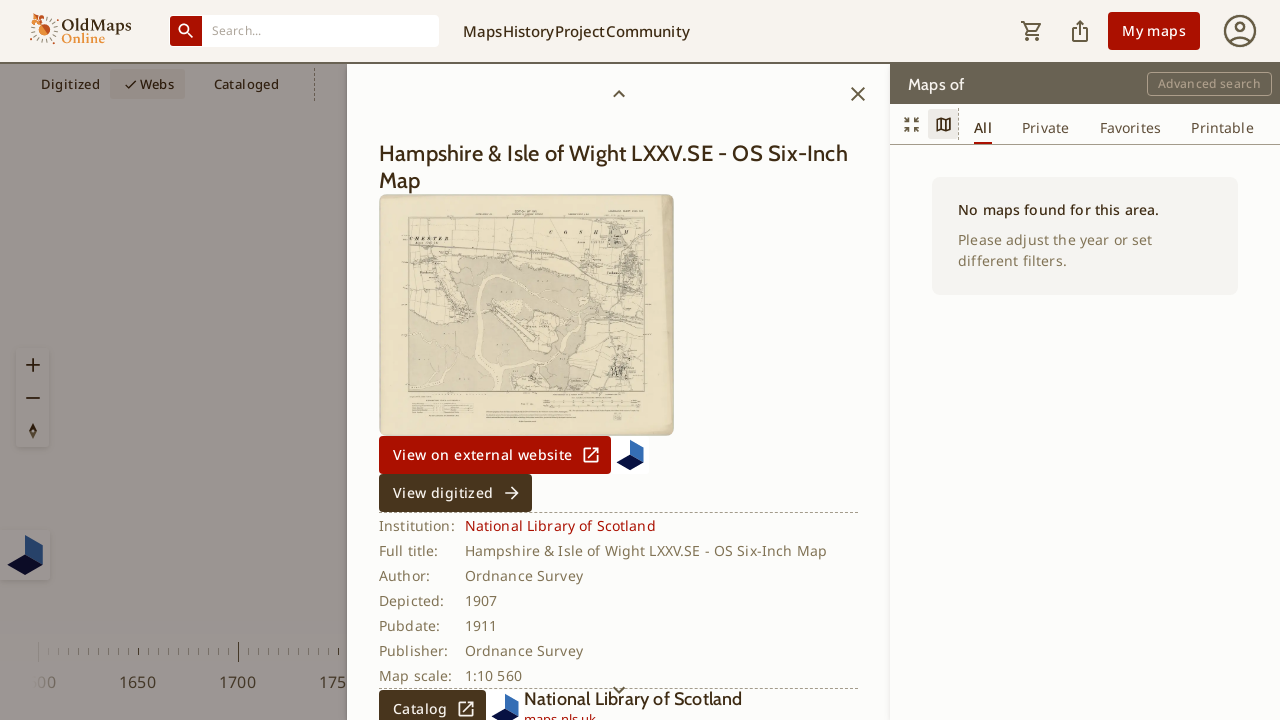

--- FILE ---
content_type: text/html; charset=utf-8
request_url: https://www.oldmapsonline.org/en/webs/dbbe4763-c288-47bf-bb46-413078a86059
body_size: 23331
content:
<!DOCTYPE html><html lang="en" style="overscroll-behavior-y:none"><head><script>(function(w,i,g){w[g]=w[g]||[];if(typeof w[g].push=='function')w[g].push(i)})
(window,'GTM-T6GHTWF','google_tags_first_party');</script><script>(function(w,d,s,l){w[l]=w[l]||[];(function(){w[l].push(arguments);})('set', 'developer_id.dYzg1YT', true);
		w[l].push({'gtm.start':new Date().getTime(),event:'gtm.js'});var f=d.getElementsByTagName(s)[0],
		j=d.createElement(s);j.async=true;j.src='/analytics/';
		f.parentNode.insertBefore(j,f);
		})(window,document,'script','dataLayer');</script><meta charSet="utf-8"/><meta name="viewport" content="width=device-width, initial-scale=1, minimum-scale=1, maximum-scale=1, viewport-fit=cover, user-scalable=no"/><link rel="preload" as="image" href="https://thumbs.oldmapsonline.org/bf/45e6dbb7378d4357825bab3da64c7623.thumbnail-1000.webp?token=VBb_7_g5Krya6XlG_-R6yQb971_67Lj8nYt44NX6vac&amp;expires=1768481898"/><link rel="preload" as="image" href="/images/institution-square-logos/nls.svg"/><link rel="stylesheet" href="/_next/static/css/6896baceed115929.css" data-precedence="next"/><link rel="stylesheet" href="/_next/static/css/9db7a1a270062d3c.css" data-precedence="next"/><link rel="stylesheet" href="/_next/static/css/6ee630cd453d6519.css" data-precedence="next"/><link rel="preload" as="script" fetchPriority="low" href="/_next/static/chunks/webpack-baa00a7a94f64bf0.js"/><script src="/_next/static/chunks/fd9d1056-5853db19777be825.js" async=""></script><script src="/_next/static/chunks/6997-0de77967880d1860.js" async=""></script><script src="/_next/static/chunks/main-app-eb5130139058a72a.js" async=""></script><script src="/_next/static/chunks/db062553-eb30b7dbe860bade.js" async=""></script><script src="/_next/static/chunks/05f6971a-3c3376974aa89c14.js" async=""></script><script src="/_next/static/chunks/b536a0f1-cc673ae86b8f44e5.js" async=""></script><script src="/_next/static/chunks/46be18a3-ed8f1ab5de98f89c.js" async=""></script><script src="/_next/static/chunks/aaea2bcf-cb503cd82fc38cf3.js" async=""></script><script src="/_next/static/chunks/5106a963-f4765c78cf8e1b93.js" async=""></script><script src="/_next/static/chunks/6210-56dc458a8b486bc7.js" async=""></script><script src="/_next/static/chunks/1778-3b83c3977d146c15.js" async=""></script><script src="/_next/static/chunks/7217-58e35c889d2e99c9.js" async=""></script><script src="/_next/static/chunks/6434-f1ba83ef6f4d8ff1.js" async=""></script><script src="/_next/static/chunks/2276-e40fce427f3b6ddb.js" async=""></script><script src="/_next/static/chunks/5496-f5795791062285fe.js" async=""></script><script src="/_next/static/chunks/5956-52ba4b6936b1ac8f.js" async=""></script><script src="/_next/static/chunks/7103-c6efae91283c30f3.js" async=""></script><script src="/_next/static/chunks/9390-6991df743e4b8170.js" async=""></script><script src="/_next/static/chunks/app/%5Blang%5D/(map)/(timeslider)/(discover)/webs/%5BmapId%5D/page-bb36beb2ebeb7a5e.js" async=""></script><script src="/_next/static/chunks/2713-7d58f8114399c828.js" async=""></script><script src="/_next/static/chunks/8068-d63bfac6737af446.js" async=""></script><script src="/_next/static/chunks/1225-c6e627a67f052f8e.js" async=""></script><script src="/_next/static/chunks/7030-82c12d4b14f1f251.js" async=""></script><script src="/_next/static/chunks/9001-032a8cc721c61a18.js" async=""></script><script src="/_next/static/chunks/9414-ec81fffde7d38889.js" async=""></script><script src="/_next/static/chunks/1798-ecf7a45d9b378e0c.js" async=""></script><script src="/_next/static/chunks/4056-f9982ad9ffdb90ad.js" async=""></script><script src="/_next/static/chunks/3244-3b279cb6899c61a6.js" async=""></script><script src="/_next/static/chunks/2710-aa0f8d54defce057.js" async=""></script><script src="/_next/static/chunks/app/%5Blang%5D/(map)/(timeslider)/(discover)/layout-2c35074203387df7.js" async=""></script><script src="/_next/static/chunks/7100-3cadc47fcbed426e.js" async=""></script><script src="/_next/static/chunks/926-169d5e6429d3a7c3.js" async=""></script><script src="/_next/static/chunks/app/%5Blang%5D/(map)/(timeslider)/layout-0fbdea6962213089.js" async=""></script><script src="/_next/static/chunks/7155-2773612a92fe9f4a.js" async=""></script><script src="/_next/static/chunks/9527-ea69911257869eca.js" async=""></script><script src="/_next/static/chunks/app/%5Blang%5D/(map)/@sidebar/(discover)/layout-df5f64a8e0964de8.js" async=""></script><script src="/_next/static/chunks/2003-dbe3fe26e1b5894b.js" async=""></script><script src="/_next/static/chunks/1734-b813a494a021d118.js" async=""></script><script src="/_next/static/chunks/app/%5Blang%5D/(map)/layout-0db23f41009120e8.js" async=""></script><script src="/_next/static/chunks/7648-6aa8c0b74bd1968c.js" async=""></script><script src="/_next/static/chunks/9755-fe2fed7fc39d86ff.js" async=""></script><script src="/_next/static/chunks/app/%5Blang%5D/@header/(discover)/webs/%5BmapId%5D/page-fe157da90f85b5a2.js" async=""></script><script src="/_next/static/chunks/7994-bbd5057652e98d4b.js" async=""></script><script src="/_next/static/chunks/5297-520ac5f25b3e3c51.js" async=""></script><script src="/_next/static/chunks/3897-4ce6c5ba6874755f.js" async=""></script><script src="/_next/static/chunks/app/%5Blang%5D/@header/layout-6d36f1b814a2656a.js" async=""></script><script src="/_next/static/chunks/5719-71a36769f86802fa.js" async=""></script><script src="/_next/static/chunks/5717-447ae688747bf56c.js" async=""></script><script src="/_next/static/chunks/8667-0dfd770c19543976.js" async=""></script><script src="/_next/static/chunks/1430-236cb87360ef875b.js" async=""></script><script src="/_next/static/chunks/app/%5Blang%5D/layout-9402d80ecbed7451.js" async=""></script><script src="/_next/static/chunks/app/%5Blang%5D/(map)/@sidebar/(discover)/webs/%5BmapId%5D/page-fe70cdee21454132.js" async=""></script><script src="/_next/static/chunks/app/%5Blang%5D/error-37feb7df33b2c193.js" async=""></script><script src="/_next/static/chunks/app/%5Blang%5D/not-found-7065693d1429a4f1.js" async=""></script><script src="https://accounts.google.com/gsi/client" async=""></script><script src="/_next/static/chunks/2359-a9d7ddfac36aea2a.js" async=""></script><script src="/_next/static/chunks/app/%5Blang%5D/(map)/@resultPanel/(with-panel)/webs/%5BmapId%5D/layout-6ee057069a0eb342.js" async=""></script><meta name="google" content="notranslate"/><meta name="author" content="Klokan Technologies GmbH (https://www.klokantech.com/)"/><link rel="manifest" href="/manifest.json"/><meta name="apple-itunes-app" content="app-id=1017609581"/><meta name="theme-color" media="(prefers-color-scheme: light)" content="#F7F3EE"/><meta name="theme-color" media="(prefers-color-scheme: dark)" content="#3E2B13"/><meta name="msapplication-TileColor" content="#F7F3EE"/><meta name="application-name" content="Old Maps"/><meta name="apple-mobile-web-app-title" content="Old Maps"/><link rel="icon" type="image/x-icon" href="/favicon.ico"/><link rel="icon" type="image/png" sizes="16x16" href="/icons/favicon-16x16.png"/><link rel="icon" type="image/png" sizes="32x32" href="/icons/favicon-32x32.png"/><link rel="apple-touch-icon" href="/icons/apple-touch-icon.png"/><link rel="mask-icon" href="/icons/safari-pinned-tab.svg" color="#3E2B13"/><link rel="preload" as="font" type="font/woff2" href="/fonts/noto-sans-v42-latin_latin-ext-regular.woff2" crossorigin="anonymous"/><link rel="preload" as="font" type="font/woff2" href="/fonts/noto-sans-v42-latin_latin-ext-500.woff2" crossorigin="anonymous"/><link rel="preload" as="font" type="font/woff2" href="/fonts/cabin-v35-latin_latin-ext-regular.woff2" crossorigin="anonymous"/><link rel="preload" as="font" type="font/woff2" href="/fonts/cabin-v35-latin_latin-ext-500.woff2" crossorigin="anonymous"/><link rel="preload" as="image" href="/images/welcome_bg_dark.webp" media="(prefers-color-scheme: dark)" fetchPriority="high"/><link rel="preload" as="image" href="/images/welcome_bg_light.webp" media="(prefers-color-scheme: light)" fetchPriority="high"/><link rel="preload" as="image" href="/images/header_logo_dark_mode.svg" media="(prefers-color-scheme: dark)" fetchPriority="high"/><link rel="preload" as="image" href="/images/header_logo_light_mode.svg" media="(prefers-color-scheme: light)" fetchPriority="high"/><title>Hampshire &amp; Isle of Wight LXXV.SE - OS Six-Inch Map</title><meta name="description" content="Map provided by National Library of Scotland. Author is Ordnance Survey and published by Ordnance Survey in 1911. The easy-to-use getaway to historical maps in libraries around the world.."/><meta name="twitter:domain" content="www.oldmapsonline.org"/><link rel="canonical" href="https://www.oldmapsonline.org/en/webs/dbbe4763-c288-47bf-bb46-413078a86059"/><link rel="alternate" hrefLang="de" href="https://www.oldmapsonline.org/de/webs/dbbe4763-c288-47bf-bb46-413078a86059"/><link rel="alternate" hrefLang="ar" href="https://www.oldmapsonline.org/ar/webs/dbbe4763-c288-47bf-bb46-413078a86059"/><link rel="alternate" hrefLang="zh" href="https://www.oldmapsonline.org/zh/webs/dbbe4763-c288-47bf-bb46-413078a86059"/><link rel="alternate" hrefLang="cs" href="https://www.oldmapsonline.org/cs/webs/dbbe4763-c288-47bf-bb46-413078a86059"/><link rel="alternate" hrefLang="es" href="https://www.oldmapsonline.org/es/webs/dbbe4763-c288-47bf-bb46-413078a86059"/><link rel="alternate" hrefLang="fr" href="https://www.oldmapsonline.org/fr/webs/dbbe4763-c288-47bf-bb46-413078a86059"/><link rel="alternate" hrefLang="it" href="https://www.oldmapsonline.org/it/webs/dbbe4763-c288-47bf-bb46-413078a86059"/><link rel="alternate" hrefLang="ja" href="https://www.oldmapsonline.org/ja/webs/dbbe4763-c288-47bf-bb46-413078a86059"/><link rel="alternate" hrefLang="nl" href="https://www.oldmapsonline.org/nl/webs/dbbe4763-c288-47bf-bb46-413078a86059"/><link rel="alternate" hrefLang="pl" href="https://www.oldmapsonline.org/pl/webs/dbbe4763-c288-47bf-bb46-413078a86059"/><link rel="alternate" hrefLang="pt" href="https://www.oldmapsonline.org/pt/webs/dbbe4763-c288-47bf-bb46-413078a86059"/><link rel="alternate" hrefLang="x-default" href="https://www.oldmapsonline.org/en/webs/dbbe4763-c288-47bf-bb46-413078a86059"/><meta property="og:title" content="Hampshire &amp; Isle of Wight LXXV.SE - OS Six-Inch Map"/><meta property="og:description" content="Map provided by National Library of Scotland. Author is Ordnance Survey and published by Ordnance Survey in 1911. The easy-to-use getaway to historical maps in libraries around the world.."/><meta property="og:url" content="https://www.oldmapsonline.org/en/webs/dbbe4763-c288-47bf-bb46-413078a86059"/><meta property="og:site_name" content="OldMapsOnline"/><meta property="og:image" content="https://www.oldmapsonline.org/images/omo_share_img.jpg"/><meta property="og:image:width" content="1200"/><meta property="og:image:height" content="630"/><meta property="og:type" content="website"/><meta name="twitter:card" content="summary_large_image"/><meta name="twitter:site" content="@OldMapsOnline"/><meta name="twitter:creator" content="@OldMapsOnline"/><meta name="twitter:title" content="Hampshire &amp; Isle of Wight LXXV.SE - OS Six-Inch Map"/><meta name="twitter:description" content="Map provided by National Library of Scotland. Author is Ordnance Survey and published by Ordnance Survey in 1911. The easy-to-use getaway to historical maps in libraries around the world.."/><meta name="twitter:image" content="https://www.oldmapsonline.org/images/omo_share_img.jpg"/><script src="/_next/static/chunks/polyfills-42372ed130431b0a.js" noModule=""></script><style data-emotion="css-global jwvgnf">:root{--mui-shape-borderRadius:4px;--mui-shadows-0:none;--mui-shadows-1:0px 2px 1px -1px rgba(0,0,0,0.2),0px 1px 1px 0px rgba(0,0,0,0.14),0px 1px 3px 0px rgba(0,0,0,0.12);--mui-shadows-2:0px 3px 1px -2px rgba(0,0,0,0.2),0px 2px 2px 0px rgba(0,0,0,0.14),0px 1px 5px 0px rgba(0,0,0,0.12);--mui-shadows-3:0px 3px 3px -2px rgba(0,0,0,0.2),0px 3px 4px 0px rgba(0,0,0,0.14),0px 1px 8px 0px rgba(0,0,0,0.12);--mui-shadows-4:0px 2px 4px -1px rgba(0,0,0,0.2),0px 4px 5px 0px rgba(0,0,0,0.14),0px 1px 10px 0px rgba(0,0,0,0.12);--mui-shadows-5:0px 3px 5px -1px rgba(0,0,0,0.2),0px 5px 8px 0px rgba(0,0,0,0.14),0px 1px 14px 0px rgba(0,0,0,0.12);--mui-shadows-6:0px 3px 5px -1px rgba(0,0,0,0.2),0px 6px 10px 0px rgba(0,0,0,0.14),0px 1px 18px 0px rgba(0,0,0,0.12);--mui-shadows-7:0px 4px 5px -2px rgba(0,0,0,0.2),0px 7px 10px 1px rgba(0,0,0,0.14),0px 2px 16px 1px rgba(0,0,0,0.12);--mui-shadows-8:0px 5px 5px -3px rgba(0,0,0,0.2),0px 8px 10px 1px rgba(0,0,0,0.14),0px 3px 14px 2px rgba(0,0,0,0.12);--mui-shadows-9:0px 5px 6px -3px rgba(0,0,0,0.2),0px 9px 12px 1px rgba(0,0,0,0.14),0px 3px 16px 2px rgba(0,0,0,0.12);--mui-shadows-10:0px 6px 6px -3px rgba(0,0,0,0.2),0px 10px 14px 1px rgba(0,0,0,0.14),0px 4px 18px 3px rgba(0,0,0,0.12);--mui-shadows-11:0px 6px 7px -4px rgba(0,0,0,0.2),0px 11px 15px 1px rgba(0,0,0,0.14),0px 4px 20px 3px rgba(0,0,0,0.12);--mui-shadows-12:0px 7px 8px -4px rgba(0,0,0,0.2),0px 12px 17px 2px rgba(0,0,0,0.14),0px 5px 22px 4px rgba(0,0,0,0.12);--mui-shadows-13:0px 7px 8px -4px rgba(0,0,0,0.2),0px 13px 19px 2px rgba(0,0,0,0.14),0px 5px 24px 4px rgba(0,0,0,0.12);--mui-shadows-14:0px 7px 9px -4px rgba(0,0,0,0.2),0px 14px 21px 2px rgba(0,0,0,0.14),0px 5px 26px 4px rgba(0,0,0,0.12);--mui-shadows-15:0px 8px 9px -5px rgba(0,0,0,0.2),0px 15px 22px 2px rgba(0,0,0,0.14),0px 6px 28px 5px rgba(0,0,0,0.12);--mui-shadows-16:0px 8px 10px -5px rgba(0,0,0,0.2),0px 16px 24px 2px rgba(0,0,0,0.14),0px 6px 30px 5px rgba(0,0,0,0.12);--mui-shadows-17:0px 8px 11px -5px rgba(0,0,0,0.2),0px 17px 26px 2px rgba(0,0,0,0.14),0px 6px 32px 5px rgba(0,0,0,0.12);--mui-shadows-18:0px 9px 11px -5px rgba(0,0,0,0.2),0px 18px 28px 2px rgba(0,0,0,0.14),0px 7px 34px 6px rgba(0,0,0,0.12);--mui-shadows-19:0px 9px 12px -6px rgba(0,0,0,0.2),0px 19px 29px 2px rgba(0,0,0,0.14),0px 7px 36px 6px rgba(0,0,0,0.12);--mui-shadows-20:0px 10px 13px -6px rgba(0,0,0,0.2),0px 20px 31px 3px rgba(0,0,0,0.14),0px 8px 38px 7px rgba(0,0,0,0.12);--mui-shadows-21:0px 10px 13px -6px rgba(0,0,0,0.2),0px 21px 33px 3px rgba(0,0,0,0.14),0px 8px 40px 7px rgba(0,0,0,0.12);--mui-shadows-22:0px 10px 14px -6px rgba(0,0,0,0.2),0px 22px 35px 3px rgba(0,0,0,0.14),0px 8px 42px 7px rgba(0,0,0,0.12);--mui-shadows-23:0px 11px 14px -7px rgba(0,0,0,0.2),0px 23px 36px 3px rgba(0,0,0,0.14),0px 9px 44px 8px rgba(0,0,0,0.12);--mui-shadows-24:0px 11px 15px -7px rgba(0,0,0,0.2),0px 24px 38px 3px rgba(0,0,0,0.14),0px 9px 46px 8px rgba(0,0,0,0.12);--mui-zIndex-mobileStepper:1000;--mui-zIndex-fab:1050;--mui-zIndex-speedDial:1050;--mui-zIndex-appBar:1100;--mui-zIndex-drawer:1200;--mui-zIndex-modal:1300;--mui-zIndex-snackbar:1400;--mui-zIndex-tooltip:1500;}</style><style data-emotion="css-global 1xdlopg">:root,[data-mui-color-scheme="light"]{--mui-palette-primary-light:#F7F3EE;--mui-palette-primary-main:#48351D;--mui-palette-primary-dark:#3E2B13;--mui-palette-primary-contrastText:#FFFFFF;--mui-palette-primary-4p:#48351D0A;--mui-palette-primary-8p:#48351D14;--mui-palette-primary-12p:#48351D1F;--mui-palette-primary-30p:#48351D4D;--mui-palette-primary-30pRipple:#A39B8B4D;--mui-palette-primary-50p:#48351D80;--mui-palette-primary-mainChannel:72 53 29;--mui-palette-primary-lightChannel:247 243 238;--mui-palette-primary-darkChannel:62 43 19;--mui-palette-primary-contrastTextChannel:255 255 255;--mui-palette-secondary-light:#FE9E98;--mui-palette-secondary-main:#AB1000;--mui-palette-secondary-dark:#960E00;--mui-palette-secondary-contrastText:#FFFFFF;--mui-palette-secondary-lighter:#C3665C;--mui-palette-secondary-darker:#BE501F;--mui-palette-secondary-4p:#AB10000A;--mui-palette-secondary-8p:#AB100014;--mui-palette-secondary-12p:#AB10001F;--mui-palette-secondary-30p:#AB10004D;--mui-palette-secondary-30pRipple:#AB10004D;--mui-palette-secondary-50p:#AB100080;--mui-palette-secondary-mainChannel:171 16 0;--mui-palette-secondary-lightChannel:254 158 152;--mui-palette-secondary-darkChannel:150 14 0;--mui-palette-secondary-contrastTextChannel:255 255 255;--mui-palette-error-light:#EF5350;--mui-palette-error-main:#D32F2F;--mui-palette-error-dark:#C62828;--mui-palette-error-contrastText:#FFFFFF;--mui-palette-error-4p:#D32F2F0A;--mui-palette-error-8p:#D32F2F16;--mui-palette-error-12p:#D32F2F1F;--mui-palette-error-30p:#D32F2F4D;--mui-palette-error-30pRipple:#D32F2F4D;--mui-palette-error-50p:#D32F2F80;--mui-palette-error-160p:#541313;--mui-palette-error-190p:#fbeaea;--mui-palette-error-mainChannel:211 47 47;--mui-palette-error-lightChannel:239 83 80;--mui-palette-error-darkChannel:198 40 40;--mui-palette-error-contrastTextChannel:255 255 255;--mui-palette-warning-light:#FF9800;--mui-palette-warning-main:#ED6C02;--mui-palette-warning-dark:#E65100;--mui-palette-warning-contrastText:#FFFFFF;--mui-palette-warning-4p:#ED6C020A;--mui-palette-warning-8p:#ED6C0216;--mui-palette-warning-12p:#ED6C021F;--mui-palette-warning-30p:#ED6C024D;--mui-palette-warning-30pRipple:#ED6C024D;--mui-palette-warning-50p:#ED6C0280;--mui-palette-warning-160p:#5f2b01;--mui-palette-warning-190p:#fdf0e5;--mui-palette-warning-mainChannel:237 108 2;--mui-palette-warning-lightChannel:255 152 0;--mui-palette-warning-darkChannel:230 81 0;--mui-palette-warning-contrastTextChannel:255 255 255;--mui-palette-info-light:#03A9F4;--mui-palette-info-main:#0288D1;--mui-palette-info-dark:#01579B;--mui-palette-info-contrastText:#FFFFFF;--mui-palette-info-4p:#0288D10A;--mui-palette-info-8p:#0288D116;--mui-palette-info-12p:#0288D11F;--mui-palette-info-30p:#0288D14D;--mui-palette-info-30pRipple:#0288D14D;--mui-palette-info-50p:#0288D180;--mui-palette-info-160p:#013654;--mui-palette-info-190p:#e5f3fa;--mui-palette-info-mainChannel:2 136 209;--mui-palette-info-lightChannel:3 169 244;--mui-palette-info-darkChannel:1 87 155;--mui-palette-info-contrastTextChannel:255 255 255;--mui-palette-success-light:#4CAF50;--mui-palette-success-main:#2E7D32;--mui-palette-success-dark:#1B5E20;--mui-palette-success-contrastText:#FFFFFF;--mui-palette-success-4p:#2E7D320A;--mui-palette-success-8p:#2E7D3216;--mui-palette-success-12p:#2E7D321F;--mui-palette-success-30p:#2E7D324D;--mui-palette-success-30pRipple:#2E7D324D;--mui-palette-success-50p:#2E7D3280;--mui-palette-success-160p:#123214;--mui-palette-success-190p:#eaf2ea;--mui-palette-success-mainChannel:46 125 50;--mui-palette-success-lightChannel:76 175 80;--mui-palette-success-darkChannel:27 94 32;--mui-palette-success-contrastTextChannel:255 255 255;--mui-palette-action-active:#675C44;--mui-palette-action-activatedOpacity:1;--mui-palette-action-hover:#F3F2F0;--mui-palette-action-hoverOpacity:0.04;--mui-palette-action-selected:rgba(146, 137, 118, 0.08);--mui-palette-action-selectedOpacity:0.08;--mui-palette-action-disabled:rgba(0, 0, 0, 0.26);--mui-palette-action-disabledOpacity:0.26;--mui-palette-action-disabledBackground:rgba(221, 217, 211, 0.5);--mui-palette-action-focus:rgba(72, 53, 29, 0.12);--mui-palette-action-focusOpacity:0.12;--mui-palette-action-activeChannel:103 92 68;--mui-palette-action-selectedChannel:146 137 118;--mui-palette-text-primary:#3E2B13;--mui-palette-text-secondary:#817355;--mui-palette-text-disabled:#3E2B1340;--mui-palette-text-button:#F7F3EE;--mui-palette-text-light:#CBBCAB;--mui-palette-text-lightChannel:203 188 171;--mui-palette-text-primaryChannel:62 43 19;--mui-palette-text-secondaryChannel:129 115 85;--mui-palette-background-default:#FCFCFA;--mui-palette-background-paper:#FCFCFA;--mui-palette-background-light:#696253;--mui-palette-background-lighter:#FFFFFF;--mui-palette-background-defaultChannel:252 252 250;--mui-palette-background-paperChannel:252 252 250;--mui-palette-background-lightChannel:105 98 83;--mui-palette-divider:#A39B8B;--mui-palette-misc-advancedSearchButton:#F4F1EC;--mui-palette-misc-advancedSearchOutlinedButton:#AD9E8B;--mui-palette-misc-advancedSearchFont:#3E2B13;--mui-palette-misc-alertBackgroung:#EAF2FF;--mui-palette-misc-alertColor:#0F3654;--mui-palette-misc-alertIcon:#0288D1;--mui-palette-misc-backgroundLight:#696253;--mui-palette-misc-chipBackgroundActive:#C3665C;--mui-palette-misc-clearButton:#F4F1EC;--mui-palette-misc-couponBackground:#E7F4E8;--mui-palette-misc-discoverHistoryButton:#AB1000;--mui-palette-misc-discoverHistoryHoverButton:#960E00;--mui-palette-misc-exploreMapsButton:#48351D;--mui-palette-misc-exploreMapsHoverButton:#3E2B13;--mui-palette-misc-fontLight:#F7F3EE;--mui-palette-misc-headerDivider:#696253;--mui-palette-misc-interaction:#AB1000;--mui-palette-misc-interactionNavLink:#AB1000;--mui-palette-misc-mapCtrlHover:#EEEDEC;--mui-palette-misc-newsDivider:#C1B2A1;--mui-palette-misc-outlineBorder:#48351D3B;--mui-palette-misc-standardInputLine:#48351D6B;--mui-palette-misc-tagButtonActive:#C1B2A1;--mui-palette-misc-userMenuActionButton:#48351D;--mui-palette-tabs-tabUnselected:#5E4D38;--mui-palette-toggleButton-toggleButtonSelected:#3E2B13;--mui-palette-toggleButton-toggleButtonUnselected:#48351D;--mui-palette-toggleButton-toggleButtonBackground:#F4F1EC;--mui-palette-tooltip-background:#48351D;--mui-palette-tooltip-font:#FCFCFA;--mui-palette-icons-mapCtrlZoomIn:url(data:image/svg+xml,%3Csvg%20width%3D%2224%22%20height%3D%2224%22%20viewBox%3D%220%200%2024%2024%22%20xmlns%3D%22http%3A%2F%2Fwww.w3.org%2F2000%2Fsvg%22%3E%0A%3Cpath%20d%3D%22M11.125%2012.8625H5.25V11.1125H11.125V5.23755H12.875V11.1125H18.75V12.8625H12.875V18.7375H11.125V12.8625Z%22%20fill%3D%22%233E2B13%22%2F%3E%0A%3C%2Fsvg%3E);--mui-palette-icons-mapCtrlZoomOut:url(data:image/svg+xml,%3Csvg%20width%3D%2224%22%20height%3D%2224%22%20viewBox%3D%220%200%2024%2024%22%20xmlns%3D%22http%3A%2F%2Fwww.w3.org%2F2000%2Fsvg%22%3E%0A%3Cpath%20d%3D%22M5.25%2012.8625V11.1125H18.75V12.8625H5.25Z%22%20fill%3D%22%233E2B13%22%2F%3E%0A%3C%2Fsvg%3E);--mui-palette-icons-mapCtrlCompassSvg:url(data:image/svg+xml,%3C%3Fxml%20version%3D%221.0%22%20encoding%3D%22UTF-8%22%3F%3E%0A%20%20%20%20%3Csvg%20xmlns%3D%22http%3A%2F%2Fwww.w3.org%2F2000%2Fsvg%22%20width%3D%2224%22%20height%3D%2224%22%20viewBox%3D%220%200%2024%2024%22%3E%0A%20%20%20%20%20%20%3Cpath%20d%3D%22M%208%2012%20l%204%20-8%204%208%20h%20-8%20z%22%20fill%3D%22%233E2B13%22%3E%3C%2Fpath%3E%0A%20%20%20%20%20%20%3Cpath%20id%3D%22south%22%20d%3D%22M%208%2012%20l%204%208%204%20-8%20h%20-8%20z%22%20fill%3D%22%23817355%22%3E%3C%2Fpath%3E%0A%20%20%20%20%20%20%3Ccircle%20cx%3D%2212%22%20cy%3D%2212%22%20r%3D%221.5%22%20fill%3D%22%23fff%22%3E%3C%2Fcircle%3E%0A%20%20%20%20%3C%2Fsvg%3E%0A%20%20);--mui-palette-common-black:#000;--mui-palette-common-white:#fff;--mui-palette-common-background:#fff;--mui-palette-common-onBackground:#000;--mui-palette-common-backgroundChannel:255 255 255;--mui-palette-common-onBackgroundChannel:0 0 0;--mui-palette-grey-50:#fafafa;--mui-palette-grey-100:#f5f5f5;--mui-palette-grey-200:#eeeeee;--mui-palette-grey-300:#e0e0e0;--mui-palette-grey-400:#bdbdbd;--mui-palette-grey-500:#9e9e9e;--mui-palette-grey-600:#757575;--mui-palette-grey-700:#616161;--mui-palette-grey-800:#424242;--mui-palette-grey-900:#212121;--mui-palette-grey-A100:#f5f5f5;--mui-palette-grey-A200:#eeeeee;--mui-palette-grey-A400:#bdbdbd;--mui-palette-grey-A700:#616161;--mui-palette-Alert-errorColor:rgb(95, 33, 32);--mui-palette-Alert-infoColor:rgb(1, 67, 97);--mui-palette-Alert-successColor:rgb(30, 70, 32);--mui-palette-Alert-warningColor:rgb(102, 60, 0);--mui-palette-Alert-errorFilledBg:var(--mui-palette-error-main, #D32F2F);--mui-palette-Alert-infoFilledBg:var(--mui-palette-info-main, #0288D1);--mui-palette-Alert-successFilledBg:var(--mui-palette-success-main, #2E7D32);--mui-palette-Alert-warningFilledBg:var(--mui-palette-warning-main, #ED6C02);--mui-palette-Alert-errorFilledColor:#fff;--mui-palette-Alert-infoFilledColor:#fff;--mui-palette-Alert-successFilledColor:#fff;--mui-palette-Alert-warningFilledColor:#fff;--mui-palette-Alert-errorStandardBg:rgb(253, 237, 237);--mui-palette-Alert-infoStandardBg:rgb(229, 246, 253);--mui-palette-Alert-successStandardBg:rgb(237, 247, 237);--mui-palette-Alert-warningStandardBg:rgb(255, 244, 229);--mui-palette-Alert-errorIconColor:var(--mui-palette-error-main, #D32F2F);--mui-palette-Alert-infoIconColor:var(--mui-palette-info-main, #0288D1);--mui-palette-Alert-successIconColor:var(--mui-palette-success-main, #2E7D32);--mui-palette-Alert-warningIconColor:var(--mui-palette-warning-main, #ED6C02);--mui-palette-AppBar-defaultBg:var(--mui-palette-grey-100, #f5f5f5);--mui-palette-Avatar-defaultBg:var(--mui-palette-grey-400, #bdbdbd);--mui-palette-Button-inheritContainedBg:var(--mui-palette-grey-300, #e0e0e0);--mui-palette-Button-inheritContainedHoverBg:var(--mui-palette-grey-A100, #f5f5f5);--mui-palette-Chip-defaultBorder:var(--mui-palette-grey-400, #bdbdbd);--mui-palette-Chip-defaultAvatarColor:var(--mui-palette-grey-700, #616161);--mui-palette-Chip-defaultIconColor:var(--mui-palette-grey-700, #616161);--mui-palette-FilledInput-bg:rgba(0, 0, 0, 0.06);--mui-palette-FilledInput-hoverBg:rgba(0, 0, 0, 0.09);--mui-palette-FilledInput-disabledBg:rgba(0, 0, 0, 0.12);--mui-palette-LinearProgress-primaryBg:rgb(185, 178, 169);--mui-palette-LinearProgress-secondaryBg:rgb(223, 164, 158);--mui-palette-LinearProgress-errorBg:rgb(238, 175, 175);--mui-palette-LinearProgress-infoBg:rgb(158, 209, 237);--mui-palette-LinearProgress-successBg:rgb(175, 205, 177);--mui-palette-LinearProgress-warningBg:rgb(248, 199, 158);--mui-palette-Skeleton-bg:rgba(var(--mui-palette-text-primaryChannel, undefined) / 0.11);--mui-palette-Slider-primaryTrack:rgb(185, 178, 169);--mui-palette-Slider-secondaryTrack:rgb(223, 164, 158);--mui-palette-Slider-errorTrack:rgb(238, 175, 175);--mui-palette-Slider-infoTrack:rgb(158, 209, 237);--mui-palette-Slider-successTrack:rgb(175, 205, 177);--mui-palette-Slider-warningTrack:rgb(248, 199, 158);--mui-palette-SnackbarContent-bg:rgb(50, 50, 49);--mui-palette-SnackbarContent-color:#fff;--mui-palette-SpeedDialAction-fabHoverBg:rgb(214, 214, 212);--mui-palette-StepConnector-border:var(--mui-palette-grey-400, #bdbdbd);--mui-palette-StepContent-border:var(--mui-palette-grey-400, #bdbdbd);--mui-palette-Switch-defaultColor:var(--mui-palette-common-white, #fff);--mui-palette-Switch-defaultDisabledColor:var(--mui-palette-grey-100, #f5f5f5);--mui-palette-Switch-primaryDisabledColor:rgb(185, 178, 169);--mui-palette-Switch-secondaryDisabledColor:rgb(223, 164, 158);--mui-palette-Switch-errorDisabledColor:rgb(238, 175, 175);--mui-palette-Switch-infoDisabledColor:rgb(158, 209, 237);--mui-palette-Switch-successDisabledColor:rgb(175, 205, 177);--mui-palette-Switch-warningDisabledColor:rgb(248, 199, 158);--mui-palette-TableCell-border:rgba(243, 243, 241, 1);--mui-palette-Tooltip-bg:rgba(97, 97, 97, 0.92);--mui-palette-dividerChannel:163 155 139;--mui-opacity-inputPlaceholder:0.42;--mui-opacity-inputUnderline:0.42;--mui-opacity-switchTrackDisabled:0.12;--mui-opacity-switchTrack:0.38;}</style><style data-emotion="css-global rudvj4">[data-mui-color-scheme="dark"]{--mui-palette-primary-light:#3E2B13;--mui-palette-primary-main:#857460;--mui-palette-primary-dark:#AF9C86;--mui-palette-primary-contrastText:#FFFFFF;--mui-palette-primary-4p:#837A6E10;--mui-palette-primary-8p:#837A6E14;--mui-palette-primary-12p:#837A6E1F;--mui-palette-primary-30p:#837A6E4D;--mui-palette-primary-30pRipple:#837A6E4D;--mui-palette-primary-50p:#837A6E80;--mui-palette-primary-mainChannel:133 116 96;--mui-palette-primary-lightChannel:62 43 19;--mui-palette-primary-darkChannel:175 156 134;--mui-palette-primary-contrastTextChannel:255 255 255;--mui-palette-secondary-light:#F0BAA2;--mui-palette-secondary-main:#E46449;--mui-palette-secondary-dark:#8F3C17;--mui-palette-secondary-contrastText:#FBF7EB;--mui-palette-secondary-lighter:#E7903A;--mui-palette-secondary-darker:#BE501F;--mui-palette-secondary-4p:#CE93D810;--mui-palette-secondary-8p:#CE93D814;--mui-palette-secondary-12p:#CE93D81F;--mui-palette-secondary-30p:#CE93D84D;--mui-palette-secondary-30pRipple:#CE93D84D;--mui-palette-secondary-50p:#CE93D880;--mui-palette-secondary-mainChannel:228 100 73;--mui-palette-secondary-lightChannel:240 186 162;--mui-palette-secondary-darkChannel:143 60 23;--mui-palette-secondary-contrastTextChannel:251 247 235;--mui-palette-error-light:#E57373;--mui-palette-error-main:#F44336;--mui-palette-error-dark:#D32F2F;--mui-palette-error-contrastText:#FFFFFF;--mui-palette-error-4p:#D32F2F10;--mui-palette-error-8p:#D32F2F14;--mui-palette-error-12p:#D32F2F1F;--mui-palette-error-30p:#D32F2F4D;--mui-palette-error-30pRipple:#D32F2F4D;--mui-palette-error-50p:#D32F2F80;--mui-palette-error-160p:#edacac;--mui-palette-error-190p:#190706;--mui-palette-error-mainChannel:244 67 54;--mui-palette-error-lightChannel:229 115 115;--mui-palette-error-darkChannel:211 47 47;--mui-palette-error-contrastTextChannel:255 255 255;--mui-palette-warning-light:#FFB74D;--mui-palette-warning-main:#FFA726;--mui-palette-warning-dark:#F57C00;--mui-palette-warning-contrastText:#000000DE;--mui-palette-warning-4p:#FFA72610;--mui-palette-warning-8p:#FFA72614;--mui-palette-warning-12p:#FFA7261F;--mui-palette-warning-30p:#FFA7264D;--mui-palette-warning-30pRipple:#FFA7264D;--mui-palette-warning-50p:#FFA72680;--mui-palette-warning-160p:#ffdca8;--mui-palette-warning-190p:#1a1104;--mui-palette-warning-mainChannel:255 167 38;--mui-palette-warning-lightChannel:255 183 77;--mui-palette-warning-darkChannel:245 124 0;--mui-palette-warning-contrastTextChannel:0 0 0;--mui-palette-info-light:#4FC3F7;--mui-palette-info-main:#29B6F6;--mui-palette-info-dark:#0288D1;--mui-palette-info-contrastText:#000000DE;--mui-palette-info-4p:#0288D110;--mui-palette-info-8p:#0288D114;--mui-palette-info-12p:#0288D11F;--mui-palette-info-30p:#0288D14D;--mui-palette-info-30pRipple:#0288D14D;--mui-palette-info-50p:#0288D180;--mui-palette-info-160p:#9acfed;--mui-palette-info-190p:#000e15;--mui-palette-info-mainChannel:41 182 246;--mui-palette-info-lightChannel:79 195 247;--mui-palette-info-darkChannel:2 136 209;--mui-palette-info-contrastTextChannel:0 0 0;--mui-palette-success-light:#81C784;--mui-palette-success-main:#66BB6A;--mui-palette-success-dark:#388E3C;--mui-palette-success-contrastText:#000000DE;--mui-palette-success-4p:#66BB6A14;--mui-palette-success-8p:#66BB6A14;--mui-palette-success-12p:#66BB6A1F;--mui-palette-success-30p:#66BB6A4D;--mui-palette-success-30pRipple:#66BB6A4D;--mui-palette-success-50p:#66BB6A80;--mui-palette-success-160p:#c2e4c3;--mui-palette-success-190p:#0a130b;--mui-palette-success-mainChannel:102 187 106;--mui-palette-success-lightChannel:129 199 132;--mui-palette-success-darkChannel:56 142 60;--mui-palette-success-contrastTextChannel:0 0 0;--mui-palette-action-active:#DFD5CB;--mui-palette-action-activatedOpacity:1;--mui-palette-action-hover:rgba(241, 238, 233, 0.08);--mui-palette-action-hoverOpacity:0.08;--mui-palette-action-selected:rgba(255, 255, 255, 0.16);--mui-palette-action-selectedOpacity:0.16;--mui-palette-action-disabled:rgba(255, 255, 255, 0.15);--mui-palette-action-disabledOpacity:0.15;--mui-palette-action-disabledBackground:rgba(131, 122, 110, 0.2);--mui-palette-action-focus:rgba(255, 255, 255, 0.12);--mui-palette-action-focusOpacity:0.12;--mui-palette-action-activeChannel:223 213 203;--mui-palette-action-selectedChannel:255 255 255;--mui-palette-text-primary:#D5CBBF;--mui-palette-text-secondary:#C1B2A1CC;--mui-palette-text-disabled:#C1B2A140;--mui-palette-text-button:#F7F3EE;--mui-palette-text-light:#CBBCAB;--mui-palette-text-icon:rgba(255, 255, 255, 0.5);--mui-palette-text-lightChannel:203 188 171;--mui-palette-text-primaryChannel:213 203 191;--mui-palette-text-secondaryChannel:193 178 161;--mui-palette-background-default:#48351D;--mui-palette-background-paper:#48351D;--mui-palette-background-light:#AD9E8B;--mui-palette-background-lighter:#5B4B36;--mui-palette-background-defaultChannel:72 53 29;--mui-palette-background-paperChannel:72 53 29;--mui-palette-background-lightChannel:173 158 139;--mui-palette-divider:#8A837B;--mui-palette-misc-advancedSearchButton:#B5A898;--mui-palette-misc-advancedSearchOutlinedButton:#AD9E8B;--mui-palette-misc-advancedSearchFont:#F7F3EE;--mui-palette-misc-alertBackgroung:#344E53;--mui-palette-misc-alertColor:#9ACFED;--mui-palette-misc-alertIcon:#29B6F6;--mui-palette-misc-backgroundLight:#63533F;--mui-palette-misc-chipBackgroundActive:#E46449;--mui-palette-misc-clearButton:#E3DBCF;--mui-palette-misc-couponBackground:#180B17;--mui-palette-misc-discoverHistoryButton:#FFA726;--mui-palette-misc-discoverHistoryHoverButton:#F57C00;--mui-palette-misc-exploreMapsButton:#BE501F;--mui-palette-misc-exploreMapsHoverButton:#8F3C17;--mui-palette-misc-fontLight:#F7F3EE;--mui-palette-misc-headerDivider:#DACFC3;--mui-palette-misc-interaction:#E7903A;--mui-palette-misc-interactionNavLink:#E46449;--mui-palette-misc-mapCtrlHover:#362816;--mui-palette-misc-newsDivider:#675C44;--mui-palette-misc-outlineBorder:#FFFFFF3B;--mui-palette-misc-standardInputLine:#FFFFFF6B;--mui-palette-misc-tagButtonActive:#675C44;--mui-palette-misc-userMenuActionButton:#F7F3EE;--mui-palette-tabs-tabUnselected:#CBBCAB;--mui-palette-toggleButton-toggleButtonSelected:#675C44;--mui-palette-toggleButton-toggleButtonUnselected:#F7F3EE;--mui-palette-toggleButton-toggleButtonBackground:#E3DBCF;--mui-palette-tooltip-background:#F7F3EE;--mui-palette-tooltip-font:#3E2B13;--mui-palette-icons-mapCtrlZoomIn:url(data:image/svg+xml,%3Csvg%20width%3D%2224%22%20height%3D%2224%22%20viewBox%3D%220%200%2024%2024%22%20xmlns%3D%22http%3A%2F%2Fwww.w3.org%2F2000%2Fsvg%22%3E%0A%3Cpath%20d%3D%22M11.125%2012.8625H5.25V11.1125H11.125V5.23755H12.875V11.1125H18.75V12.8625H12.875V18.7375H11.125V12.8625Z%22%20fill%3D%22%23D5CBBF%22%2F%3E%0A%3C%2Fsvg%3E);--mui-palette-icons-mapCtrlZoomOut:url(data:image/svg+xml,%3Csvg%20width%3D%2224%22%20height%3D%2224%22%20viewBox%3D%220%200%2024%2024%22%20xmlns%3D%22http%3A%2F%2Fwww.w3.org%2F2000%2Fsvg%22%3E%0A%3Cpath%20d%3D%22M5.25%2012.8625V11.1125H18.75V12.8625H5.25Z%22%20fill%3D%22%23D5CBBF%22%2F%3E%0A%3C%2Fsvg%3E);--mui-palette-icons-mapCtrlCompassSvg:url(data:image/svg+xml,%3C%3Fxml%20version%3D%221.0%22%20encoding%3D%22UTF-8%22%3F%3E%0A%20%20%20%20%3Csvg%20xmlns%3D%22http%3A%2F%2Fwww.w3.org%2F2000%2Fsvg%22%20width%3D%2224%22%20height%3D%2224%22%20viewBox%3D%220%200%2024%2024%22%3E%0A%20%20%20%20%20%20%3Cpath%20d%3D%22M%208%2012%20l%204%20-8%204%208%20h%20-8%20z%22%20fill%3D%22%23D5CBBF%22%3E%3C%2Fpath%3E%0A%20%20%20%20%20%20%3Cpath%20id%3D%22south%22%20d%3D%22M%208%2012%20l%204%208%204%20-8%20h%20-8%20z%22%20fill%3D%22%23C1B2A1CC%22%3E%3C%2Fpath%3E%0A%20%20%20%20%20%20%3Ccircle%20cx%3D%2212%22%20cy%3D%2212%22%20r%3D%221.5%22%20fill%3D%22%23000%22%3E%3C%2Fcircle%3E%0A%20%20%20%20%3C%2Fsvg%3E%0A%20%20);--mui-palette-alert-success:#525D34;--mui-palette-alert-info:#344E53;--mui-palette-alert-warning:#7F571F;--mui-palette-alert-error:#723322;--mui-palette-common-black:#000;--mui-palette-common-white:#fff;--mui-palette-common-background:#000;--mui-palette-common-onBackground:#fff;--mui-palette-common-backgroundChannel:0 0 0;--mui-palette-common-onBackgroundChannel:255 255 255;--mui-palette-grey-50:#fafafa;--mui-palette-grey-100:#f5f5f5;--mui-palette-grey-200:#eeeeee;--mui-palette-grey-300:#e0e0e0;--mui-palette-grey-400:#bdbdbd;--mui-palette-grey-500:#9e9e9e;--mui-palette-grey-600:#757575;--mui-palette-grey-700:#616161;--mui-palette-grey-800:#424242;--mui-palette-grey-900:#212121;--mui-palette-grey-A100:#f5f5f5;--mui-palette-grey-A200:#eeeeee;--mui-palette-grey-A400:#bdbdbd;--mui-palette-grey-A700:#616161;--mui-palette-Alert-errorColor:rgb(244, 199, 199);--mui-palette-Alert-infoColor:rgb(184, 231, 251);--mui-palette-Alert-successColor:rgb(204, 232, 205);--mui-palette-Alert-warningColor:rgb(255, 226, 183);--mui-palette-Alert-errorFilledBg:var(--mui-palette-error-dark, #D32F2F);--mui-palette-Alert-infoFilledBg:var(--mui-palette-info-dark, #0288D1);--mui-palette-Alert-successFilledBg:var(--mui-palette-success-dark, #388E3C);--mui-palette-Alert-warningFilledBg:var(--mui-palette-warning-dark, #F57C00);--mui-palette-Alert-errorFilledColor:#fff;--mui-palette-Alert-infoFilledColor:#fff;--mui-palette-Alert-successFilledColor:#fff;--mui-palette-Alert-warningFilledColor:rgba(0, 0, 0, 0.87);--mui-palette-Alert-errorStandardBg:rgb(22, 11, 11);--mui-palette-Alert-infoStandardBg:rgb(7, 19, 24);--mui-palette-Alert-successStandardBg:rgb(12, 19, 13);--mui-palette-Alert-warningStandardBg:rgb(25, 18, 7);--mui-palette-Alert-errorIconColor:var(--mui-palette-error-main, #F44336);--mui-palette-Alert-infoIconColor:var(--mui-palette-info-main, #29B6F6);--mui-palette-Alert-successIconColor:var(--mui-palette-success-main, #66BB6A);--mui-palette-Alert-warningIconColor:var(--mui-palette-warning-main, #FFA726);--mui-palette-AppBar-defaultBg:var(--mui-palette-grey-900, #212121);--mui-palette-AppBar-darkBg:var(--mui-palette-background-paper, #48351D);--mui-palette-AppBar-darkColor:var(--mui-palette-text-primary, #D5CBBF);--mui-palette-Avatar-defaultBg:var(--mui-palette-grey-600, #757575);--mui-palette-Button-inheritContainedBg:var(--mui-palette-grey-800, #424242);--mui-palette-Button-inheritContainedHoverBg:var(--mui-palette-grey-700, #616161);--mui-palette-Chip-defaultBorder:var(--mui-palette-grey-700, #616161);--mui-palette-Chip-defaultAvatarColor:var(--mui-palette-grey-300, #e0e0e0);--mui-palette-Chip-defaultIconColor:var(--mui-palette-grey-300, #e0e0e0);--mui-palette-FilledInput-bg:rgba(255, 255, 255, 0.09);--mui-palette-FilledInput-hoverBg:rgba(255, 255, 255, 0.13);--mui-palette-FilledInput-disabledBg:rgba(255, 255, 255, 0.12);--mui-palette-LinearProgress-primaryBg:rgb(66, 58, 48);--mui-palette-LinearProgress-secondaryBg:rgb(114, 50, 36);--mui-palette-LinearProgress-errorBg:rgb(122, 33, 27);--mui-palette-LinearProgress-infoBg:rgb(20, 91, 123);--mui-palette-LinearProgress-successBg:rgb(51, 93, 53);--mui-palette-LinearProgress-warningBg:rgb(127, 83, 19);--mui-palette-Skeleton-bg:rgba(var(--mui-palette-text-primaryChannel, undefined) / 0.13);--mui-palette-Slider-primaryTrack:rgb(66, 58, 48);--mui-palette-Slider-secondaryTrack:rgb(114, 50, 36);--mui-palette-Slider-errorTrack:rgb(122, 33, 27);--mui-palette-Slider-infoTrack:rgb(20, 91, 123);--mui-palette-Slider-successTrack:rgb(51, 93, 53);--mui-palette-Slider-warningTrack:rgb(127, 83, 19);--mui-palette-SnackbarContent-bg:rgb(251, 250, 250);--mui-palette-SnackbarContent-color:rgba(0, 0, 0, 0.87);--mui-palette-SpeedDialAction-fabHoverBg:rgb(99, 83, 62);--mui-palette-StepConnector-border:var(--mui-palette-grey-600, #757575);--mui-palette-StepContent-border:var(--mui-palette-grey-600, #757575);--mui-palette-Switch-defaultColor:var(--mui-palette-grey-300, #e0e0e0);--mui-palette-Switch-defaultDisabledColor:var(--mui-palette-grey-600, #757575);--mui-palette-Switch-primaryDisabledColor:rgb(59, 52, 43);--mui-palette-Switch-secondaryDisabledColor:rgb(102, 44, 32);--mui-palette-Switch-errorDisabledColor:rgb(109, 30, 24);--mui-palette-Switch-infoDisabledColor:rgb(18, 81, 110);--mui-palette-Switch-successDisabledColor:rgb(45, 84, 47);--mui-palette-Switch-warningDisabledColor:rgb(114, 75, 17);--mui-palette-TableCell-border:rgba(44, 41, 39, 1);--mui-palette-Tooltip-bg:rgba(97, 97, 97, 0.92);--mui-palette-dividerChannel:138 131 123;--mui-opacity-inputPlaceholder:0.5;--mui-opacity-inputUnderline:0.7;--mui-opacity-switchTrackDisabled:0.2;--mui-opacity-switchTrack:0.3;--mui-overlays-1:linear-gradient(rgba(255 255 255 / 0.05), rgba(255 255 255 / 0.05));--mui-overlays-2:linear-gradient(rgba(255 255 255 / 0.07), rgba(255 255 255 / 0.07));--mui-overlays-3:linear-gradient(rgba(255 255 255 / 0.08), rgba(255 255 255 / 0.08));--mui-overlays-4:linear-gradient(rgba(255 255 255 / 0.09), rgba(255 255 255 / 0.09));--mui-overlays-5:linear-gradient(rgba(255 255 255 / 0.10), rgba(255 255 255 / 0.10));--mui-overlays-6:linear-gradient(rgba(255 255 255 / 0.11), rgba(255 255 255 / 0.11));--mui-overlays-7:linear-gradient(rgba(255 255 255 / 0.11), rgba(255 255 255 / 0.11));--mui-overlays-8:linear-gradient(rgba(255 255 255 / 0.12), rgba(255 255 255 / 0.12));--mui-overlays-9:linear-gradient(rgba(255 255 255 / 0.12), rgba(255 255 255 / 0.12));--mui-overlays-10:linear-gradient(rgba(255 255 255 / 0.13), rgba(255 255 255 / 0.13));--mui-overlays-11:linear-gradient(rgba(255 255 255 / 0.13), rgba(255 255 255 / 0.13));--mui-overlays-12:linear-gradient(rgba(255 255 255 / 0.14), rgba(255 255 255 / 0.14));--mui-overlays-13:linear-gradient(rgba(255 255 255 / 0.14), rgba(255 255 255 / 0.14));--mui-overlays-14:linear-gradient(rgba(255 255 255 / 0.14), rgba(255 255 255 / 0.14));--mui-overlays-15:linear-gradient(rgba(255 255 255 / 0.14), rgba(255 255 255 / 0.14));--mui-overlays-16:linear-gradient(rgba(255 255 255 / 0.15), rgba(255 255 255 / 0.15));--mui-overlays-17:linear-gradient(rgba(255 255 255 / 0.15), rgba(255 255 255 / 0.15));--mui-overlays-18:linear-gradient(rgba(255 255 255 / 0.15), rgba(255 255 255 / 0.15));--mui-overlays-19:linear-gradient(rgba(255 255 255 / 0.15), rgba(255 255 255 / 0.15));--mui-overlays-20:linear-gradient(rgba(255 255 255 / 0.16), rgba(255 255 255 / 0.16));--mui-overlays-21:linear-gradient(rgba(255 255 255 / 0.16), rgba(255 255 255 / 0.16));--mui-overlays-22:linear-gradient(rgba(255 255 255 / 0.16), rgba(255 255 255 / 0.16));--mui-overlays-23:linear-gradient(rgba(255 255 255 / 0.16), rgba(255 255 255 / 0.16));--mui-overlays-24:linear-gradient(rgba(255 255 255 / 0.16), rgba(255 255 255 / 0.16));}</style><style data-emotion="css-global ag7ny9">html{-webkit-font-smoothing:antialiased;-moz-osx-font-smoothing:grayscale;box-sizing:border-box;-webkit-text-size-adjust:100%;}*,*::before,*::after{box-sizing:inherit;}strong,b{font-weight:700;}body{margin:0;color:var(--mui-palette-text-primary);font-family:Noto Sans;font-weight:400;font-size:1rem;line-height:124%;letter-spacing:0.009rem;background-color:var(--mui-palette-background-default);}@media print{body{background-color:var(--mui-palette-common-white);}}body::backdrop{background-color:var(--mui-palette-background-default);}@font-face{font-family:Cabin;font-style:Normal;font-weight:400;font-display:swap;src:url('/fonts/cabin-v35-latin_latin-ext-regular.woff2') format('woff2');}@font-face{font-family:Cabin;font-style:Normal;font-weight:500;font-display:swap;src:url('/fonts/cabin-v35-latin_latin-ext-500.woff2') format('woff2');}@font-face{font-family:Cabin;font-style:Normal;font-weight:600;font-display:swap;src:url('/fonts/cabin-v35-latin_latin-ext-600.woff2') format('woff2');}@font-face{font-family:Cabin;font-style:Normal;font-weight:700;font-display:swap;src:url('/fonts/cabin-v35-latin_latin-ext-700.woff2') format('woff2');}@font-face{font-family:Noto Sans;font-style:Normal;font-weight:300;font-display:swap;src:url('/fonts/noto-sans-v42-latin_latin-ext-300.woff2') format('woff2');}@font-face{font-family:Noto Sans;font-style:Normal;font-weight:400;font-display:swap;src:url('/fonts/noto-sans-v42-latin_latin-ext-regular.woff2') format('woff2');}@font-face{font-family:Noto Sans;font-style:Normal;font-weight:500;font-display:swap;src:url('/fonts/noto-sans-v42-latin_latin-ext-500.woff2') format('woff2');}@font-face{font-family:Noto Sans;font-style:Normal;font-weight:600;font-display:swap;src:url('/fonts/noto-sans-v42-latin_latin-ext-600.woff2') format('woff2');}@font-face{font-family:Noto Sans;font-style:Normal;font-weight:700;font-display:swap;src:url('/fonts/noto-sans-v42-latin_latin-ext-700.woff2') format('woff2');}body{white-space:pre-line;scrollbar-gutter:stable;}body *::-webkit-scrollbar{width:10px;height:10px;}body *::-webkit-scrollbar-track{background:transparent;border-radius:8px;}body *::-webkit-scrollbar-thumb{background-color:var(--mui-palette-text-secondary);border-radius:8px;border:2px solid transparent;-webkit-background-clip:content-box;background-clip:content-box;}</style><style data-emotion="css 1cv30rc 1wj35su 70qvj9 mms5mk z2t1tt ilmoxl 1tiv6wm xb6kua 0 l10g9d 2aboql p2rrez ub7dnj ilcguh vubbuv vwo4eg opjshu 9zwmde 37vacj rrn5wo 1hoa9or 1jvs2ce b26kr 7br4cu nauis1 dwpknh o06b6e 15fzge lq5flw gkx6c2 10hxw0m 1n08oy6 vivjw2 1f2cqn7 1gjj61q 166s902 f3nn8v z9u8ur 1sxfgrn jmxsn4 gx4lzg 19gda7p o59v75 k008qs s6wbbr ipq6up w6h5rm q34hnu pt151d 9i0drk 6k5iqw 3iiowg r2fzkc vdygzi nwjjn2 1k8hpm4 mm2cwj rsttyw 8q96xd 1h2q4ze nuq594 1taz8k7 m6n8kb">.css-1cv30rc{background-color:var(--mui-palette-primary-light);height:0;overflow-x:hidden;}@media (min-width:0px){.css-1cv30rc model-viewer{z-index:999!important;white-space:normal!important;}}@media (min-width:1088px){.css-1cv30rc{height:unset;}.css-1cv30rc backgroundColor{default:var(--mui-palette-background-default);paper:var(--mui-palette-background-paper);light:var(--mui-palette-background-light);lighter:var(--mui-palette-background-lighter);default-channel:var(--mui-palette-background-defaultChannel);paper-channel:var(--mui-palette-background-paperChannel);light-channel:var(--mui-palette-background-lightChannel);}.css-1cv30rc model-viewer{z-index:9999!important;white-space:normal!important;width:calc(100% - 390px)!important;}.css-1cv30rc model-viewer .qr-code{position:absolute;bottom:0;left:0;margin:20px;height:120px;border:2px white solid;border-radius:5px;}}.css-1wj35su{background-color:var(--mui-palette-background-paper);color:var(--mui-palette-text-primary);-webkit-transition:box-shadow 300ms cubic-bezier(0.4, 0, 0.2, 1) 0ms;transition:box-shadow 300ms cubic-bezier(0.4, 0, 0.2, 1) 0ms;box-shadow:var(--mui-shadows-1);background-image:var(--mui-overlays-1);-webkit-align-items:center;-webkit-box-align:center;-ms-flex-align:center;align-items:center;background-color:var(--mui-palette-primary-light);display:none;-webkit-box-pack:justify;-webkit-justify-content:space-between;justify-content:space-between;height:64px;padding-left:16px;padding-right:16px;width:100%;border-bottom:2px solid;border-color:var(--mui-palette-misc-headerDivider);}@media (min-width:1088px){.css-1wj35su{display:-webkit-box;display:-webkit-flex;display:-ms-flexbox;display:flex;position:fixed;top:0;left:0;right:0;box-shadow:0px 1px 1px 0px #3A31261A,0px 1px 3px 0px #3A312614;}[data-mui-color-scheme="dark"] .css-1wj35su{box-shadow:0px 1px 3px 0px #211C1659,0px 1px 1px 0px #211C1666;}}.css-70qvj9{display:-webkit-box;display:-webkit-flex;display:-ms-flexbox;display:flex;-webkit-align-items:center;-webkit-box-align:center;-ms-flex-align:center;align-items:center;}.css-mms5mk{margin-right:36.24px;margin-left:12px;}.css-z2t1tt .imgDark{display:none;}[data-mui-color-scheme="dark"] .css-z2t1tt .imgLight{display:none;}[data-mui-color-scheme="dark"] .css-z2t1tt .imgDark{display:-webkit-box;display:-webkit-unset;display:-ms-unsetbox;display:unset;}.css-ilmoxl{padding-top:6px;padding-bottom:6px;display:-webkit-box;display:-webkit-flex;display:-ms-flexbox;display:flex;-webkit-align-items:center;-webkit-box-align:center;-ms-flex-align:center;align-items:center;}.css-1tiv6wm{list-style:none;margin:0;padding:0;position:relative;padding-top:8px;padding-bottom:8px;display:-webkit-box;display:-webkit-flex;display:-ms-flexbox;display:flex;gap:24px;}@media (min-width:1088px){.css-1tiv6wm{-webkit-box-flex:1;-webkit-flex-grow:1;-ms-flex-positive:1;flex-grow:1;margin-left:18px;}}@media (min-width:1200px){.css-1tiv6wm{margin-left:24px;gap:24px;}}@media (min-width: 1330px){.css-1tiv6wm{margin-left:48px;gap:40px;}}.css-xb6kua{width:-webkit-fit-content;width:-moz-fit-content;width:fit-content;}.css-xb6kua a{-webkit-text-decoration:unset;text-decoration:unset;font-family:Noto Sans;font-weight:500;text-transform:none;font-size:15px;line-height:26px;color:var(--mui-palette-text-primary);}.css-xb6kua a:hover{color:var(--mui-palette-misc-interactionNavLink);}.css-l10g9d{display:-webkit-box;display:-webkit-flex;display:-ms-flexbox;display:flex;-webkit-align-items:center;-webkit-box-align:center;-ms-flex-align:center;align-items:center;padding:3px 0 3px 16px;-webkit-box-pack:end;-ms-flex-pack:end;-webkit-justify-content:flex-end;justify-content:flex-end;}.css-2aboql{text-align:center;-webkit-flex:0 0 auto;-ms-flex:0 0 auto;flex:0 0 auto;font-size:1.5rem;padding:8px;border-radius:50%;overflow:visible;color:var(--mui-palette-action-active);-webkit-transition:background-color 150ms cubic-bezier(0.4, 0, 0.2, 1) 0ms;transition:background-color 150ms cubic-bezier(0.4, 0, 0.2, 1) 0ms;color:var(--mui-palette-action-active);display:-webkit-box;display:-webkit-flex;display:-ms-flexbox;display:flex;-webkit-align-items:center;-webkit-box-align:center;-ms-flex-align:center;align-items:center;-webkit-box-pack:center;-ms-flex-pack:center;-webkit-justify-content:center;justify-content:center;p:1.5px;height:48px;width:48px;}.css-2aboql:hover{background-color:rgba(var(--mui-palette-action-activeChannel) / var(--mui-palette-action-hoverOpacity));}@media (hover: none){.css-2aboql:hover{background-color:transparent;}}.css-2aboql.Mui-disabled{background-color:transparent;color:var(--mui-palette-action-disabled);}.css-p2rrez{display:-webkit-inline-box;display:-webkit-inline-flex;display:-ms-inline-flexbox;display:inline-flex;-webkit-align-items:center;-webkit-box-align:center;-ms-flex-align:center;align-items:center;-webkit-box-pack:center;-ms-flex-pack:center;-webkit-justify-content:center;justify-content:center;position:relative;box-sizing:border-box;-webkit-tap-highlight-color:transparent;background-color:transparent;outline:0;border:0;margin:0;border-radius:0;padding:0;cursor:pointer;-webkit-user-select:none;-moz-user-select:none;-ms-user-select:none;user-select:none;vertical-align:middle;-moz-appearance:none;-webkit-appearance:none;-webkit-text-decoration:none;text-decoration:none;color:inherit;text-align:center;-webkit-flex:0 0 auto;-ms-flex:0 0 auto;flex:0 0 auto;font-size:1.5rem;padding:8px;border-radius:50%;overflow:visible;color:var(--mui-palette-action-active);-webkit-transition:background-color 150ms cubic-bezier(0.4, 0, 0.2, 1) 0ms;transition:background-color 150ms cubic-bezier(0.4, 0, 0.2, 1) 0ms;color:var(--mui-palette-action-active);display:-webkit-box;display:-webkit-flex;display:-ms-flexbox;display:flex;-webkit-align-items:center;-webkit-box-align:center;-ms-flex-align:center;align-items:center;-webkit-box-pack:center;-ms-flex-pack:center;-webkit-justify-content:center;justify-content:center;p:1.5px;height:48px;width:48px;}.css-p2rrez::-moz-focus-inner{border-style:none;}.css-p2rrez.Mui-disabled{pointer-events:none;cursor:default;}@media print{.css-p2rrez{-webkit-print-color-adjust:exact;color-adjust:exact;}}.css-p2rrez:hover{background-color:rgba(var(--mui-palette-action-activeChannel) / var(--mui-palette-action-hoverOpacity));}@media (hover: none){.css-p2rrez:hover{background-color:transparent;}}.css-p2rrez.Mui-disabled{background-color:transparent;color:var(--mui-palette-action-disabled);}.css-ub7dnj .MuiBadge-badge{background-color:var(--mui-palette-secondary-main);color:var(--mui-palette-secondary-contrastText);}[data-mui-color-scheme="dark"] .css-ub7dnj .MuiBadge-badge{color:var(--mui-palette-secondary-contrastText);background-color:var(--mui-palette-secondary-darker);}.css-ilcguh{position:relative;display:-webkit-inline-box;display:-webkit-inline-flex;display:-ms-inline-flexbox;display:inline-flex;vertical-align:middle;-webkit-flex-shrink:0;-ms-flex-negative:0;flex-shrink:0;}.css-ilcguh .MuiBadge-badge{background-color:var(--mui-palette-secondary-main);color:var(--mui-palette-secondary-contrastText);}[data-mui-color-scheme="dark"] .css-ilcguh .MuiBadge-badge{color:var(--mui-palette-secondary-contrastText);background-color:var(--mui-palette-secondary-darker);}.css-vubbuv{-webkit-user-select:none;-moz-user-select:none;-ms-user-select:none;user-select:none;width:1em;height:1em;display:inline-block;fill:currentColor;-webkit-flex-shrink:0;-ms-flex-negative:0;flex-shrink:0;-webkit-transition:fill 200ms cubic-bezier(0.4, 0, 0.2, 1) 0ms;transition:fill 200ms cubic-bezier(0.4, 0, 0.2, 1) 0ms;font-size:1.5rem;}.css-vwo4eg{display:-webkit-box;display:-webkit-flex;display:-ms-flexbox;display:flex;-webkit-flex-direction:row;-ms-flex-direction:row;flex-direction:row;-webkit-box-flex-wrap:wrap;-webkit-flex-wrap:wrap;-ms-flex-wrap:wrap;flex-wrap:wrap;-webkit-box-pack:center;-ms-flex-pack:center;-webkit-justify-content:center;justify-content:center;-webkit-align-content:center;-ms-flex-line-pack:center;align-content:center;-webkit-align-items:center;-webkit-box-align:center;-ms-flex-align:center;align-items:center;position:absolute;box-sizing:border-box;font-family:"Roboto","Helvetica","Arial",sans-serif;font-weight:500;font-size:0.75rem;min-width:20px;line-height:1;padding:0 6px;height:20px;border-radius:10px;z-index:1;-webkit-transition:-webkit-transform 225ms cubic-bezier(0.4, 0, 0.2, 1) 0ms;transition:transform 225ms cubic-bezier(0.4, 0, 0.2, 1) 0ms;top:0;right:0;-webkit-transform:scale(1) translate(50%, -50%);-moz-transform:scale(1) translate(50%, -50%);-ms-transform:scale(1) translate(50%, -50%);transform:scale(1) translate(50%, -50%);transform-origin:100% 0%;-webkit-transition:-webkit-transform 195ms cubic-bezier(0.4, 0, 0.2, 1) 0ms;transition:transform 195ms cubic-bezier(0.4, 0, 0.2, 1) 0ms;}.css-vwo4eg.MuiBadge-invisible{-webkit-transform:scale(0) translate(50%, -50%);-moz-transform:scale(0) translate(50%, -50%);-ms-transform:scale(0) translate(50%, -50%);transform:scale(0) translate(50%, -50%);}@media print{.css-opjshu{position:absolute!important;}}.css-opjshu .MuiDialog-paper{border-radius:8px;}.css-9zwmde{font-family:"Roboto","Helvetica","Arial",sans-serif;font-weight:500;font-size:0.875rem;line-height:1.75;letter-spacing:0.02857em;text-transform:uppercase;min-width:64px;padding:6px 16px;border-radius:var(--mui-shape-borderRadius);-webkit-transition:background-color 250ms cubic-bezier(0.4, 0, 0.2, 1) 0ms,box-shadow 250ms cubic-bezier(0.4, 0, 0.2, 1) 0ms,border-color 250ms cubic-bezier(0.4, 0, 0.2, 1) 0ms,color 250ms cubic-bezier(0.4, 0, 0.2, 1) 0ms;transition:background-color 250ms cubic-bezier(0.4, 0, 0.2, 1) 0ms,box-shadow 250ms cubic-bezier(0.4, 0, 0.2, 1) 0ms,border-color 250ms cubic-bezier(0.4, 0, 0.2, 1) 0ms,color 250ms cubic-bezier(0.4, 0, 0.2, 1) 0ms;color:var(--mui-palette-secondary-contrastText);background-color:var(--mui-palette-secondary-main);box-shadow:var(--mui-shadows-2);text-transform:none;font-family:Noto Sans;font-weight:500;font-size:14px;line-height:24px;height:38px;padding:7px 14px;background-color:var(--mui-palette-secondary-main);color:var(--mui-palette-secondary-contrastText);box-shadow:none;margin-right:16px;margin-left:4px;}.css-9zwmde:hover{-webkit-text-decoration:none;text-decoration:none;background-color:var(--mui-palette-secondary-dark);box-shadow:var(--mui-shadows-4);}@media (hover: none){.css-9zwmde:hover{background-color:var(--mui-palette-secondary-main);}}.css-9zwmde:active{box-shadow:var(--mui-shadows-8);}.css-9zwmde.Mui-focusVisible{box-shadow:var(--mui-shadows-6);}.css-9zwmde.Mui-disabled{color:var(--mui-palette-action-disabled);box-shadow:var(--mui-shadows-0);background-color:var(--mui-palette-action-disabledBackground);}[data-mui-color-scheme="dark"] .css-9zwmde{color:var(--mui-palette-secondary-contrastText);background-color:var(--mui-palette-secondary-darker);}.css-9zwmde .Mui-disabled{color:var(--mui-palette-action-disabled);}.css-9zwmde:hover{box-shadow:none;}@media (max-width:1199.95px){.css-9zwmde{display:none;}}.css-37vacj{display:-webkit-inline-box;display:-webkit-inline-flex;display:-ms-inline-flexbox;display:inline-flex;-webkit-align-items:center;-webkit-box-align:center;-ms-flex-align:center;align-items:center;-webkit-box-pack:center;-ms-flex-pack:center;-webkit-justify-content:center;justify-content:center;position:relative;box-sizing:border-box;-webkit-tap-highlight-color:transparent;background-color:transparent;outline:0;border:0;margin:0;border-radius:0;padding:0;cursor:pointer;-webkit-user-select:none;-moz-user-select:none;-ms-user-select:none;user-select:none;vertical-align:middle;-moz-appearance:none;-webkit-appearance:none;-webkit-text-decoration:none;text-decoration:none;color:inherit;font-family:"Roboto","Helvetica","Arial",sans-serif;font-weight:500;font-size:0.875rem;line-height:1.75;letter-spacing:0.02857em;text-transform:uppercase;min-width:64px;padding:6px 16px;border-radius:var(--mui-shape-borderRadius);-webkit-transition:background-color 250ms cubic-bezier(0.4, 0, 0.2, 1) 0ms,box-shadow 250ms cubic-bezier(0.4, 0, 0.2, 1) 0ms,border-color 250ms cubic-bezier(0.4, 0, 0.2, 1) 0ms,color 250ms cubic-bezier(0.4, 0, 0.2, 1) 0ms;transition:background-color 250ms cubic-bezier(0.4, 0, 0.2, 1) 0ms,box-shadow 250ms cubic-bezier(0.4, 0, 0.2, 1) 0ms,border-color 250ms cubic-bezier(0.4, 0, 0.2, 1) 0ms,color 250ms cubic-bezier(0.4, 0, 0.2, 1) 0ms;color:var(--mui-palette-secondary-contrastText);background-color:var(--mui-palette-secondary-main);box-shadow:var(--mui-shadows-2);text-transform:none;font-family:Noto Sans;font-weight:500;font-size:14px;line-height:24px;height:38px;padding:7px 14px;background-color:var(--mui-palette-secondary-main);color:var(--mui-palette-secondary-contrastText);box-shadow:none;margin-right:16px;margin-left:4px;}.css-37vacj::-moz-focus-inner{border-style:none;}.css-37vacj.Mui-disabled{pointer-events:none;cursor:default;}@media print{.css-37vacj{-webkit-print-color-adjust:exact;color-adjust:exact;}}.css-37vacj:hover{-webkit-text-decoration:none;text-decoration:none;background-color:var(--mui-palette-secondary-dark);box-shadow:var(--mui-shadows-4);}@media (hover: none){.css-37vacj:hover{background-color:var(--mui-palette-secondary-main);}}.css-37vacj:active{box-shadow:var(--mui-shadows-8);}.css-37vacj.Mui-focusVisible{box-shadow:var(--mui-shadows-6);}.css-37vacj.Mui-disabled{color:var(--mui-palette-action-disabled);box-shadow:var(--mui-shadows-0);background-color:var(--mui-palette-action-disabledBackground);}[data-mui-color-scheme="dark"] .css-37vacj{color:var(--mui-palette-secondary-contrastText);background-color:var(--mui-palette-secondary-darker);}.css-37vacj .Mui-disabled{color:var(--mui-palette-action-disabled);}.css-37vacj:hover{box-shadow:none;}@media (max-width:1199.95px){.css-37vacj{display:none;}}.css-rrn5wo{display:-webkit-box;display:-webkit-flex;display:-ms-flexbox;display:flex;-webkit-flex-direction:column;-ms-flex-direction:column;flex-direction:column;width:100%;box-sizing:border-box;-webkit-flex-shrink:0;-ms-flex-negative:0;flex-shrink:0;position:fixed;z-index:var(--mui-zIndex-appBar);top:0;left:auto;right:0;--AppBar-background:var(--mui-palette-AppBar-darkBg, var(--mui-palette-primary-main));--AppBar-color:var(--mui-palette-AppBar-darkColor, var(--mui-palette-primary-contrastText));background-color:var(--AppBar-background);color:var(--AppBar-color);position:relative;background-color:var(--mui-palette-primary-light);border-bottom-style:solid;border-bottom-width:2px;border-color:var(--mui-palette-misc-headerDivider);height:50px;display:-webkit-box;display:-webkit-flex;display:-ms-flexbox;display:flex;position:fixed;top:0;left:0;right:0;height:50px;}@media print{.css-rrn5wo{position:absolute;}}@media (min-width:1088px){.css-rrn5wo{display:none;pointer-events:none;}}.css-1hoa9or{background-color:var(--mui-palette-background-paper);color:var(--mui-palette-text-primary);-webkit-transition:box-shadow 300ms cubic-bezier(0.4, 0, 0.2, 1) 0ms;transition:box-shadow 300ms cubic-bezier(0.4, 0, 0.2, 1) 0ms;box-shadow:var(--mui-shadows-0);display:-webkit-box;display:-webkit-flex;display:-ms-flexbox;display:flex;-webkit-flex-direction:column;-ms-flex-direction:column;flex-direction:column;width:100%;box-sizing:border-box;-webkit-flex-shrink:0;-ms-flex-negative:0;flex-shrink:0;position:fixed;z-index:var(--mui-zIndex-appBar);top:0;left:auto;right:0;--AppBar-background:var(--mui-palette-AppBar-darkBg, var(--mui-palette-primary-main));--AppBar-color:var(--mui-palette-AppBar-darkColor, var(--mui-palette-primary-contrastText));background-color:var(--AppBar-background);color:var(--AppBar-color);position:relative;background-color:var(--mui-palette-primary-light);border-bottom-style:solid;border-bottom-width:2px;border-color:var(--mui-palette-misc-headerDivider);height:50px;display:-webkit-box;display:-webkit-flex;display:-ms-flexbox;display:flex;position:fixed;top:0;left:0;right:0;height:50px;}@media print{.css-1hoa9or{position:absolute;}}@media (min-width:1088px){.css-1hoa9or{display:none;pointer-events:none;}}.css-1jvs2ce{position:relative;display:-webkit-box;display:-webkit-flex;display:-ms-flexbox;display:flex;-webkit-align-items:center;-webkit-box-align:center;-ms-flex-align:center;align-items:center;min-height:56px;height:100%;padding:0 0.5rem;}@media (min-width:0px){@media (orientation: landscape){.css-1jvs2ce{min-height:48px;}}}@media (min-width:500px){.css-1jvs2ce{min-height:64px;}}@media (min-width:0px){.css-1jvs2ce{min-height:48px;}}.css-b26kr{width:100vh;display:-webkit-box;display:-webkit-flex;display:-ms-flexbox;display:flex;-webkit-box-flex:1;-webkit-flex-grow:1;-ms-flex-positive:1;flex-grow:1;-webkit-align-items:center;-webkit-box-align:center;-ms-flex-align:center;align-items:center;-webkit-box-pack:justify;-webkit-justify-content:space-between;justify-content:space-between;}.css-7br4cu{text-align:center;-webkit-flex:0 0 auto;-ms-flex:0 0 auto;flex:0 0 auto;font-size:1.5rem;padding:8px;border-radius:50%;overflow:visible;color:var(--mui-palette-action-active);-webkit-transition:background-color 150ms cubic-bezier(0.4, 0, 0.2, 1) 0ms;transition:background-color 150ms cubic-bezier(0.4, 0, 0.2, 1) 0ms;margin-left:-12px;color:var(--mui-palette-action-active);display:-webkit-box;display:-webkit-flex;display:-ms-flexbox;display:flex;-webkit-align-items:center;-webkit-box-align:center;-ms-flex-align:center;align-items:center;-webkit-box-pack:center;-ms-flex-pack:center;-webkit-justify-content:center;justify-content:center;p:1.5px;height:48px;width:48px;}.css-7br4cu:hover{background-color:rgba(var(--mui-palette-action-activeChannel) / var(--mui-palette-action-hoverOpacity));}@media (hover: none){.css-7br4cu:hover{background-color:transparent;}}.css-7br4cu.Mui-disabled{background-color:transparent;color:var(--mui-palette-action-disabled);}.css-nauis1{display:-webkit-inline-box;display:-webkit-inline-flex;display:-ms-inline-flexbox;display:inline-flex;-webkit-align-items:center;-webkit-box-align:center;-ms-flex-align:center;align-items:center;-webkit-box-pack:center;-ms-flex-pack:center;-webkit-justify-content:center;justify-content:center;position:relative;box-sizing:border-box;-webkit-tap-highlight-color:transparent;background-color:transparent;outline:0;border:0;margin:0;border-radius:0;padding:0;cursor:pointer;-webkit-user-select:none;-moz-user-select:none;-ms-user-select:none;user-select:none;vertical-align:middle;-moz-appearance:none;-webkit-appearance:none;-webkit-text-decoration:none;text-decoration:none;color:inherit;text-align:center;-webkit-flex:0 0 auto;-ms-flex:0 0 auto;flex:0 0 auto;font-size:1.5rem;padding:8px;border-radius:50%;overflow:visible;color:var(--mui-palette-action-active);-webkit-transition:background-color 150ms cubic-bezier(0.4, 0, 0.2, 1) 0ms;transition:background-color 150ms cubic-bezier(0.4, 0, 0.2, 1) 0ms;margin-left:-12px;color:var(--mui-palette-action-active);display:-webkit-box;display:-webkit-flex;display:-ms-flexbox;display:flex;-webkit-align-items:center;-webkit-box-align:center;-ms-flex-align:center;align-items:center;-webkit-box-pack:center;-ms-flex-pack:center;-webkit-justify-content:center;justify-content:center;p:1.5px;height:48px;width:48px;}.css-nauis1::-moz-focus-inner{border-style:none;}.css-nauis1.Mui-disabled{pointer-events:none;cursor:default;}@media print{.css-nauis1{-webkit-print-color-adjust:exact;color-adjust:exact;}}.css-nauis1:hover{background-color:rgba(var(--mui-palette-action-activeChannel) / var(--mui-palette-action-hoverOpacity));}@media (hover: none){.css-nauis1:hover{background-color:transparent;}}.css-nauis1.Mui-disabled{background-color:transparent;color:var(--mui-palette-action-disabled);}.css-dwpknh{-webkit-user-select:none;-moz-user-select:none;-ms-user-select:none;user-select:none;width:1em;height:1em;display:inline-block;fill:currentColor;-webkit-flex-shrink:0;-ms-flex-negative:0;flex-shrink:0;-webkit-transition:fill 200ms cubic-bezier(0.4, 0, 0.2, 1) 0ms;transition:fill 200ms cubic-bezier(0.4, 0, 0.2, 1) 0ms;font-size:1.5rem;font-size:24px;}.css-o06b6e{margin:0;font-family:Cabin;font-weight:500;font-size:1.375rem;line-height:123.5%;letter-spacing:0.013rem;color:var(--mui-palette-text-primary);-webkit-box-flex:1;-webkit-flex-grow:1;-ms-flex-positive:1;flex-grow:1;}.css-15fzge{margin-left:4px;}.css-lq5flw{-webkit-flex-direction:column;-ms-flex-direction:column;flex-direction:column;position:fixed;top:calc(50px + 0px);bottom:0;left:0;right:0;overflow-y:auto;background-color:var(--mui-palette-background-default);}@media (min-width:1088px){.css-lq5flw{top:64px;}}[data-mui-color-scheme="dark"] .css-lq5flw{background-color:var(--mui-palette-background-default);}.css-gkx6c2{background-color:var(--mui-palette-background-paper);color:var(--mui-palette-text-primary);-webkit-transition:box-shadow 300ms cubic-bezier(0.4, 0, 0.2, 1) 0ms;transition:box-shadow 300ms cubic-bezier(0.4, 0, 0.2, 1) 0ms;border-radius:4px;box-shadow:var(--mui-shadows-0);position:relative;height:100%;overflow-y:auto;display:none;}@media (min-width:1088px){.css-gkx6c2{display:none;}}.css-10hxw0m{visibility:inherit;}@media (min-width:1088px){.css-10hxw0m{visibility:inherit;}}.css-1n08oy6{position:absolute;bottom:0;top:0;left:0;right:0;display:-webkit-box;display:-webkit-flex;display:-ms-flexbox;display:flex;-webkit-box-pack:center;-ms-flex-pack:center;-webkit-justify-content:center;justify-content:center;overflow:hidden;}.css-1n08oy6 .maplibregl-ctrl-group{background-color:var(--mui-palette-background-paper);}.css-1n08oy6 .maplibregl-ctrl-group button+button{border-top:none;}.css-1n08oy6 .maplibregl-ctrl-group button:hover{background-color:var(--mui-palette-misc-mapCtrlHover)!important;}.css-1n08oy6 .maplibregl-ctrl-group button.maplibregl-ctrl-zoom-in span{background-image:var(--mui-palette-icons-mapCtrlZoomIn);}.css-1n08oy6 .maplibregl-ctrl-group button.maplibregl-ctrl-zoom-out span{background-image:var(--mui-palette-icons-mapCtrlZoomOut);}.css-1n08oy6 .maplibregl-ctrl-group button.maplibregl-ctrl-compass span{background-image:var(--mui-palette-icons-mapCtrlCompassSvg);}.css-1n08oy6 .maplibregl-ctrl-group button span:hover{-webkit-filter:none!important;filter:none!important;}.css-1n08oy6 .maplibregl-ctrl-group:not(:empty){box-shadow:0px 2px 4px 0px rgba(58, 49, 38, 0.08),0px 2px 8px 0px rgba(58, 49, 38, 0.06);}.css-vivjw2{left:0;position:absolute;width:100%;pointer-events:none;display:-webkit-box;display:-webkit-flex;display:-ms-flexbox;display:flex;-webkit-box-pack:center;-ms-flex-pack:center;-webkit-justify-content:center;justify-content:center;}@media (min-width:1088px){.css-vivjw2{width:calc(100% - 390px);}}.css-1f2cqn7{overflow:hidden;position:absolute;left:0;z-index:1;padding:0;margin-top:16px;margin-left:16px;background-color:#FCFCFA;border-radius:4px;box-shadow:0px 2px 4px 0px rgba(58, 49, 38, 0.08),0px 2px 8px 0px rgba(58, 49, 38, 0.06);height:40px;}.css-1f2cqn7.fullscreen{width:100%;left:0;right:0;top:0;margin-top:0;margin-left:0;border-radius:0;opacity:0.9;}.css-1f2cqn7 >a{-webkit-text-decoration:none;text-decoration:none;}.css-1f2cqn7 .history-chip-content{height:100%;display:-webkit-box;display:-webkit-flex;display:-ms-flexbox;display:flex;-webkit-align-items:center;-webkit-box-align:center;-ms-flex-align:center;align-items:center;gap:4px;padding-left:4px;padding-right:16px;}.css-1f2cqn7 .history-chip-content .history-chip-title{font-family:Cabin;font-weight:500;font-size:1rem;line-height:normal;letter-spacing:0.013rem;color:#3E2B13;}.css-1gjj61q{text-align:center;-webkit-flex:0 0 auto;-ms-flex:0 0 auto;flex:0 0 auto;font-size:1.5rem;padding:8px;border-radius:50%;overflow:visible;color:var(--mui-palette-action-active);-webkit-transition:background-color 150ms cubic-bezier(0.4, 0, 0.2, 1) 0ms;transition:background-color 150ms cubic-bezier(0.4, 0, 0.2, 1) 0ms;padding:5px;font-size:1.125rem;color:var(--mui-palette-action-active);display:-webkit-box;display:-webkit-flex;display:-ms-flexbox;display:flex;-webkit-align-items:center;-webkit-box-align:center;-ms-flex-align:center;align-items:center;-webkit-box-pack:center;-ms-flex-pack:center;-webkit-justify-content:center;justify-content:center;p:0.5px;height:32px;width:32px;}.css-1gjj61q.Mui-disabled{background-color:transparent;color:var(--mui-palette-action-disabled);}.css-166s902{display:-webkit-inline-box;display:-webkit-inline-flex;display:-ms-inline-flexbox;display:inline-flex;-webkit-align-items:center;-webkit-box-align:center;-ms-flex-align:center;align-items:center;-webkit-box-pack:center;-ms-flex-pack:center;-webkit-justify-content:center;justify-content:center;position:relative;box-sizing:border-box;-webkit-tap-highlight-color:transparent;background-color:transparent;outline:0;border:0;margin:0;border-radius:0;padding:0;cursor:pointer;-webkit-user-select:none;-moz-user-select:none;-ms-user-select:none;user-select:none;vertical-align:middle;-moz-appearance:none;-webkit-appearance:none;-webkit-text-decoration:none;text-decoration:none;color:inherit;text-align:center;-webkit-flex:0 0 auto;-ms-flex:0 0 auto;flex:0 0 auto;font-size:1.5rem;padding:8px;border-radius:50%;overflow:visible;color:var(--mui-palette-action-active);-webkit-transition:background-color 150ms cubic-bezier(0.4, 0, 0.2, 1) 0ms;transition:background-color 150ms cubic-bezier(0.4, 0, 0.2, 1) 0ms;padding:5px;font-size:1.125rem;color:var(--mui-palette-action-active);display:-webkit-box;display:-webkit-flex;display:-ms-flexbox;display:flex;-webkit-align-items:center;-webkit-box-align:center;-ms-flex-align:center;align-items:center;-webkit-box-pack:center;-ms-flex-pack:center;-webkit-justify-content:center;justify-content:center;p:0.5px;height:32px;width:32px;}.css-166s902::-moz-focus-inner{border-style:none;}.css-166s902.Mui-disabled{pointer-events:none;cursor:default;}@media print{.css-166s902{-webkit-print-color-adjust:exact;color-adjust:exact;}}.css-166s902.Mui-disabled{background-color:transparent;color:var(--mui-palette-action-disabled);}.css-f3nn8v{-webkit-user-select:none;-moz-user-select:none;-ms-user-select:none;user-select:none;width:1em;height:1em;display:inline-block;fill:currentColor;-webkit-flex-shrink:0;-ms-flex-negative:0;flex-shrink:0;-webkit-transition:fill 200ms cubic-bezier(0.4, 0, 0.2, 1) 0ms;transition:fill 200ms cubic-bezier(0.4, 0, 0.2, 1) 0ms;font-size:1.5rem;font-size:40px;stroke-width:1;}.css-f3nn8v path{stroke:var(--mui-palette-background-paper);stroke-width:0.5;}.css-z9u8ur{-webkit-flex-direction:column;-ms-flex-direction:column;flex-direction:column;top:50px;bottom:0;left:0;right:0;z-index:200;background-color:var(--mui-palette-background-paper);overflow:hidden;position:fixed;}@media (min-width:1088px){.css-z9u8ur{z-index:20;top:0;left:unset;width:543px;right:390px;display:-webkit-box;display:-webkit-flex;display:-ms-flexbox;display:flex;position:absolute;box-shadow:0px 2px 4px -1px rgba(0, 0, 0, 0.2),0px 4px 5px rgba(0, 0, 0, 0.12),0px 1px 10px rgba(0, 0, 0, 0.1);}}.css-1sxfgrn{left:0;right:0;position:absolute;display:none;top:0;height:60px;padding-left:8px;padding-right:8px;-webkit-align-items:center;-webkit-box-align:center;-ms-flex-align:center;align-items:center;-webkit-box-pack:end;-ms-flex-pack:end;-webkit-justify-content:flex-end;justify-content:flex-end;}@media (min-width:1088px){.css-1sxfgrn{display:-webkit-box;display:-webkit-flex;display:-ms-flexbox;display:flex;}}.css-1sxfgrn .arrow-up-container{display:-webkit-box;display:-webkit-flex;display:-ms-flexbox;display:flex;-webkit-flex:1;-ms-flex:1;flex:1;padding-left:48px;-webkit-box-pack:center;-ms-flex-pack:center;-webkit-justify-content:center;justify-content:center;}.css-jmxsn4{text-align:center;-webkit-flex:0 0 auto;-ms-flex:0 0 auto;flex:0 0 auto;font-size:1.5rem;padding:8px;border-radius:50%;overflow:visible;color:var(--mui-palette-action-active);-webkit-transition:background-color 150ms cubic-bezier(0.4, 0, 0.2, 1) 0ms;transition:background-color 150ms cubic-bezier(0.4, 0, 0.2, 1) 0ms;padding:12px;font-size:1.75rem;color:var(--mui-palette-action-active);display:-webkit-box;display:-webkit-flex;display:-ms-flexbox;display:flex;-webkit-align-items:center;-webkit-box-align:center;-ms-flex-align:center;align-items:center;-webkit-box-pack:center;-ms-flex-pack:center;-webkit-justify-content:center;justify-content:center;p:1.5px;height:59px;width:59px;}.css-jmxsn4:hover{background-color:rgba(var(--mui-palette-action-activeChannel) / var(--mui-palette-action-hoverOpacity));}@media (hover: none){.css-jmxsn4:hover{background-color:transparent;}}.css-jmxsn4.Mui-disabled{background-color:transparent;color:var(--mui-palette-action-disabled);}.css-gx4lzg{display:-webkit-inline-box;display:-webkit-inline-flex;display:-ms-inline-flexbox;display:inline-flex;-webkit-align-items:center;-webkit-box-align:center;-ms-flex-align:center;align-items:center;-webkit-box-pack:center;-ms-flex-pack:center;-webkit-justify-content:center;justify-content:center;position:relative;box-sizing:border-box;-webkit-tap-highlight-color:transparent;background-color:transparent;outline:0;border:0;margin:0;border-radius:0;padding:0;cursor:pointer;-webkit-user-select:none;-moz-user-select:none;-ms-user-select:none;user-select:none;vertical-align:middle;-moz-appearance:none;-webkit-appearance:none;-webkit-text-decoration:none;text-decoration:none;color:inherit;text-align:center;-webkit-flex:0 0 auto;-ms-flex:0 0 auto;flex:0 0 auto;font-size:1.5rem;padding:8px;border-radius:50%;overflow:visible;color:var(--mui-palette-action-active);-webkit-transition:background-color 150ms cubic-bezier(0.4, 0, 0.2, 1) 0ms;transition:background-color 150ms cubic-bezier(0.4, 0, 0.2, 1) 0ms;padding:12px;font-size:1.75rem;color:var(--mui-palette-action-active);display:-webkit-box;display:-webkit-flex;display:-ms-flexbox;display:flex;-webkit-align-items:center;-webkit-box-align:center;-ms-flex-align:center;align-items:center;-webkit-box-pack:center;-ms-flex-pack:center;-webkit-justify-content:center;justify-content:center;p:1.5px;height:59px;width:59px;}.css-gx4lzg::-moz-focus-inner{border-style:none;}.css-gx4lzg.Mui-disabled{pointer-events:none;cursor:default;}@media print{.css-gx4lzg{-webkit-print-color-adjust:exact;color-adjust:exact;}}.css-gx4lzg:hover{background-color:rgba(var(--mui-palette-action-activeChannel) / var(--mui-palette-action-hoverOpacity));}@media (hover: none){.css-gx4lzg:hover{background-color:transparent;}}.css-gx4lzg.Mui-disabled{background-color:transparent;color:var(--mui-palette-action-disabled);}.css-19gda7p{margin-top:0px;margin-bottom:0px;-webkit-box-flex:1;-webkit-flex-grow:1;-ms-flex-positive:1;flex-grow:1;display:-webkit-box;display:-webkit-flex;display:-ms-flexbox;display:flex;-webkit-flex-direction:column;-ms-flex-direction:column;flex-direction:column;-webkit-box-pack:justify;-webkit-justify-content:space-between;justify-content:space-between;padding:16px;gap:16px;-webkit-align-items:center;-webkit-box-align:center;-ms-flex-align:center;align-items:center;pointer-events:all;}@media (min-width:1088px){.css-19gda7p.webs-metadata{margin-top:60px;margin-bottom:60px;gap:24px;padding-left:32px;padding-right:32px;padding-top:16px;padding-bottom:16px;-webkit-box-pack:start;-ms-flex-pack:start;-webkit-justify-content:flex-start;justify-content:flex-start;-webkit-align-items:flex-start;-webkit-box-align:flex-start;-ms-flex-align:flex-start;align-items:flex-start;}.css-19gda7p.webs-metadata .thumbnail-container{padding-left:0px;padding-right:0px;padding-top:0px;padding-bottom:0px;}.css-19gda7p.webs-metadata .thumbnail-container .button-container{display:none;}.css-19gda7p.webs-metadata .thumbnail-container .thumbnail{height:242px;width:295px;}.css-19gda7p.webs-metadata .catalog-container .organization-container a{display:-webkit-box;display:-webkit-flex;display:-ms-flexbox;display:flex;}.css-19gda7p.webs-metadata .title-container{-webkit-order:0;-ms-flex-order:0;order:0;}.css-19gda7p.webs-metadata .title-container .description{display:none;}.css-19gda7p.webs-metadata .metadata{-webkit-order:4;-ms-flex-order:4;order:4;}.css-19gda7p.webs-metadata .btn-digitized{-webkit-order:3;-ms-flex-order:3;order:3;}}.css-19gda7p .title-container{display:-webkit-box;display:-webkit-flex;display:-ms-flexbox;display:flex;-webkit-flex-direction:column;-ms-flex-direction:column;flex-direction:column;width:100%;-webkit-order:1;-ms-flex-order:1;order:1;}.css-19gda7p .thumbnail-container{-webkit-order:0;-ms-flex-order:0;order:0;display:-webkit-box;display:-webkit-flex;display:-ms-flexbox;display:flex;-webkit-flex-direction:column;-ms-flex-direction:column;flex-direction:column;gap:16px;padding-left:32px;padding-right:32px;padding-top:16px;padding-bottom:16px;}.css-19gda7p .thumbnail-container .thumbnail{border-radius:8px;height:194px;width:245px;}.css-19gda7p .thumbnail-container .MuiButton-root{width:-webkit-fit-content;width:-moz-fit-content;width:fit-content;}.css-19gda7p .thumbnail-container .button-container{display:none;gap:16px;}.css-19gda7p .catalog-container{-webkit-align-items:center;-webkit-box-align:center;-ms-flex-align:center;align-items:center;-webkit-order:2;-ms-flex-order:2;order:2;display:-webkit-box;display:-webkit-flex;display:-ms-flexbox;display:flex;gap:16px;width:100%;}.css-19gda7p .catalog-container .organization-container{display:-webkit-box;display:-webkit-flex;display:-ms-flexbox;display:flex;-webkit-flex-direction:column;-ms-flex-direction:column;flex-direction:column;}.css-19gda7p .catalog-container .organization-container a{display:none;}.css-19gda7p .institution-avatar{height:38px;width:38px;border-radius:3px;}.css-19gda7p .metadata{-webkit-order:4;-ms-flex-order:4;order:4;display:-webkit-box;display:-webkit-flex;display:-ms-flexbox;display:flex;width:100%;}.css-19gda7p .MuiDivider-root{width:100%;}.css-o59v75{margin:0;font-family:Cabin;font-weight:500;font-size:1.375rem;line-height:123.5%;letter-spacing:0.013rem;color:var(--mui-palette-text-primary);}.css-k008qs{display:-webkit-box;display:-webkit-flex;display:-ms-flexbox;display:flex;}.css-s6wbbr{display:-webkit-box;-webkit-line-clamp:2;-webkit-box-orient:vertical;overflow:hidden;text-overflow:ellipsis;}.css-ipq6up{margin:0;font-family:Noto Sans;font-weight:400;font-size:0.875rem;line-height:157.143%;color:var(--mui-palette-text-secondary);}.css-w6h5rm{font-family:"Roboto","Helvetica","Arial",sans-serif;font-weight:500;font-size:0.875rem;line-height:1.75;letter-spacing:0.02857em;text-transform:uppercase;min-width:64px;padding:6px 16px;border-radius:var(--mui-shape-borderRadius);-webkit-transition:background-color 250ms cubic-bezier(0.4, 0, 0.2, 1) 0ms,box-shadow 250ms cubic-bezier(0.4, 0, 0.2, 1) 0ms,border-color 250ms cubic-bezier(0.4, 0, 0.2, 1) 0ms,color 250ms cubic-bezier(0.4, 0, 0.2, 1) 0ms;transition:background-color 250ms cubic-bezier(0.4, 0, 0.2, 1) 0ms,box-shadow 250ms cubic-bezier(0.4, 0, 0.2, 1) 0ms,border-color 250ms cubic-bezier(0.4, 0, 0.2, 1) 0ms,color 250ms cubic-bezier(0.4, 0, 0.2, 1) 0ms;color:var(--mui-palette-secondary-contrastText);background-color:var(--mui-palette-secondary-main);box-shadow:var(--mui-shadows-2);text-transform:none;font-family:Noto Sans;font-weight:500;font-size:14px;line-height:24px;height:38px;padding:7px 14px;background-color:var(--mui-palette-secondary-main);color:var(--mui-palette-secondary-contrastText);box-shadow:none;}.css-w6h5rm:hover{-webkit-text-decoration:none;text-decoration:none;background-color:var(--mui-palette-secondary-dark);box-shadow:var(--mui-shadows-4);}@media (hover: none){.css-w6h5rm:hover{background-color:var(--mui-palette-secondary-main);}}.css-w6h5rm:active{box-shadow:var(--mui-shadows-8);}.css-w6h5rm.Mui-focusVisible{box-shadow:var(--mui-shadows-6);}.css-w6h5rm.Mui-disabled{color:var(--mui-palette-action-disabled);box-shadow:var(--mui-shadows-0);background-color:var(--mui-palette-action-disabledBackground);}[data-mui-color-scheme="dark"] .css-w6h5rm{color:var(--mui-palette-secondary-contrastText);background-color:var(--mui-palette-secondary-darker);}.css-w6h5rm .Mui-disabled{color:var(--mui-palette-action-disabled);}.css-w6h5rm:hover{box-shadow:none;}.css-q34hnu{display:-webkit-inline-box;display:-webkit-inline-flex;display:-ms-inline-flexbox;display:inline-flex;-webkit-align-items:center;-webkit-box-align:center;-ms-flex-align:center;align-items:center;-webkit-box-pack:center;-ms-flex-pack:center;-webkit-justify-content:center;justify-content:center;position:relative;box-sizing:border-box;-webkit-tap-highlight-color:transparent;background-color:transparent;outline:0;border:0;margin:0;border-radius:0;padding:0;cursor:pointer;-webkit-user-select:none;-moz-user-select:none;-ms-user-select:none;user-select:none;vertical-align:middle;-moz-appearance:none;-webkit-appearance:none;-webkit-text-decoration:none;text-decoration:none;color:inherit;font-family:"Roboto","Helvetica","Arial",sans-serif;font-weight:500;font-size:0.875rem;line-height:1.75;letter-spacing:0.02857em;text-transform:uppercase;min-width:64px;padding:6px 16px;border-radius:var(--mui-shape-borderRadius);-webkit-transition:background-color 250ms cubic-bezier(0.4, 0, 0.2, 1) 0ms,box-shadow 250ms cubic-bezier(0.4, 0, 0.2, 1) 0ms,border-color 250ms cubic-bezier(0.4, 0, 0.2, 1) 0ms,color 250ms cubic-bezier(0.4, 0, 0.2, 1) 0ms;transition:background-color 250ms cubic-bezier(0.4, 0, 0.2, 1) 0ms,box-shadow 250ms cubic-bezier(0.4, 0, 0.2, 1) 0ms,border-color 250ms cubic-bezier(0.4, 0, 0.2, 1) 0ms,color 250ms cubic-bezier(0.4, 0, 0.2, 1) 0ms;color:var(--mui-palette-secondary-contrastText);background-color:var(--mui-palette-secondary-main);box-shadow:var(--mui-shadows-2);text-transform:none;font-family:Noto Sans;font-weight:500;font-size:14px;line-height:24px;height:38px;padding:7px 14px;background-color:var(--mui-palette-secondary-main);color:var(--mui-palette-secondary-contrastText);box-shadow:none;}.css-q34hnu::-moz-focus-inner{border-style:none;}.css-q34hnu.Mui-disabled{pointer-events:none;cursor:default;}@media print{.css-q34hnu{-webkit-print-color-adjust:exact;color-adjust:exact;}}.css-q34hnu:hover{-webkit-text-decoration:none;text-decoration:none;background-color:var(--mui-palette-secondary-dark);box-shadow:var(--mui-shadows-4);}@media (hover: none){.css-q34hnu:hover{background-color:var(--mui-palette-secondary-main);}}.css-q34hnu:active{box-shadow:var(--mui-shadows-8);}.css-q34hnu.Mui-focusVisible{box-shadow:var(--mui-shadows-6);}.css-q34hnu.Mui-disabled{color:var(--mui-palette-action-disabled);box-shadow:var(--mui-shadows-0);background-color:var(--mui-palette-action-disabledBackground);}[data-mui-color-scheme="dark"] .css-q34hnu{color:var(--mui-palette-secondary-contrastText);background-color:var(--mui-palette-secondary-darker);}.css-q34hnu .Mui-disabled{color:var(--mui-palette-action-disabled);}.css-q34hnu:hover{box-shadow:none;}.css-pt151d{display:inherit;margin-right:-4px;margin-left:8px;}.css-pt151d>*:nth-of-type(1){font-size:20px;}.css-9i0drk{font-family:"Roboto","Helvetica","Arial",sans-serif;font-weight:500;font-size:0.875rem;line-height:1.75;letter-spacing:0.02857em;text-transform:uppercase;min-width:64px;padding:6px 16px;border-radius:var(--mui-shape-borderRadius);-webkit-transition:background-color 250ms cubic-bezier(0.4, 0, 0.2, 1) 0ms,box-shadow 250ms cubic-bezier(0.4, 0, 0.2, 1) 0ms,border-color 250ms cubic-bezier(0.4, 0, 0.2, 1) 0ms,color 250ms cubic-bezier(0.4, 0, 0.2, 1) 0ms;transition:background-color 250ms cubic-bezier(0.4, 0, 0.2, 1) 0ms,box-shadow 250ms cubic-bezier(0.4, 0, 0.2, 1) 0ms,border-color 250ms cubic-bezier(0.4, 0, 0.2, 1) 0ms,color 250ms cubic-bezier(0.4, 0, 0.2, 1) 0ms;color:var(--mui-palette-primary-contrastText);background-color:var(--mui-palette-primary-main);box-shadow:var(--mui-shadows-2);text-transform:none;font-family:Noto Sans;font-weight:500;font-size:14px;line-height:24px;height:38px;padding:7px 14px;background-color:var(--mui-palette-primary-main);color:var(--mui-palette-text-button);box-shadow:none;}.css-9i0drk:hover{-webkit-text-decoration:none;text-decoration:none;background-color:var(--mui-palette-primary-dark);box-shadow:var(--mui-shadows-4);}@media (hover: none){.css-9i0drk:hover{background-color:var(--mui-palette-primary-main);}}.css-9i0drk:active{box-shadow:var(--mui-shadows-8);}.css-9i0drk.Mui-focusVisible{box-shadow:var(--mui-shadows-6);}.css-9i0drk.Mui-disabled{color:var(--mui-palette-action-disabled);box-shadow:var(--mui-shadows-0);background-color:var(--mui-palette-action-disabledBackground);}.css-9i0drk .Mui-disabled{color:var(--mui-palette-action-disabled);}.css-9i0drk:hover{box-shadow:none;}.css-6k5iqw{display:-webkit-inline-box;display:-webkit-inline-flex;display:-ms-inline-flexbox;display:inline-flex;-webkit-align-items:center;-webkit-box-align:center;-ms-flex-align:center;align-items:center;-webkit-box-pack:center;-ms-flex-pack:center;-webkit-justify-content:center;justify-content:center;position:relative;box-sizing:border-box;-webkit-tap-highlight-color:transparent;background-color:transparent;outline:0;border:0;margin:0;border-radius:0;padding:0;cursor:pointer;-webkit-user-select:none;-moz-user-select:none;-ms-user-select:none;user-select:none;vertical-align:middle;-moz-appearance:none;-webkit-appearance:none;-webkit-text-decoration:none;text-decoration:none;color:inherit;font-family:"Roboto","Helvetica","Arial",sans-serif;font-weight:500;font-size:0.875rem;line-height:1.75;letter-spacing:0.02857em;text-transform:uppercase;min-width:64px;padding:6px 16px;border-radius:var(--mui-shape-borderRadius);-webkit-transition:background-color 250ms cubic-bezier(0.4, 0, 0.2, 1) 0ms,box-shadow 250ms cubic-bezier(0.4, 0, 0.2, 1) 0ms,border-color 250ms cubic-bezier(0.4, 0, 0.2, 1) 0ms,color 250ms cubic-bezier(0.4, 0, 0.2, 1) 0ms;transition:background-color 250ms cubic-bezier(0.4, 0, 0.2, 1) 0ms,box-shadow 250ms cubic-bezier(0.4, 0, 0.2, 1) 0ms,border-color 250ms cubic-bezier(0.4, 0, 0.2, 1) 0ms,color 250ms cubic-bezier(0.4, 0, 0.2, 1) 0ms;color:var(--mui-palette-primary-contrastText);background-color:var(--mui-palette-primary-main);box-shadow:var(--mui-shadows-2);text-transform:none;font-family:Noto Sans;font-weight:500;font-size:14px;line-height:24px;height:38px;padding:7px 14px;background-color:var(--mui-palette-primary-main);color:var(--mui-palette-text-button);box-shadow:none;}.css-6k5iqw::-moz-focus-inner{border-style:none;}.css-6k5iqw.Mui-disabled{pointer-events:none;cursor:default;}@media print{.css-6k5iqw{-webkit-print-color-adjust:exact;color-adjust:exact;}}.css-6k5iqw:hover{-webkit-text-decoration:none;text-decoration:none;background-color:var(--mui-palette-primary-dark);box-shadow:var(--mui-shadows-4);}@media (hover: none){.css-6k5iqw:hover{background-color:var(--mui-palette-primary-main);}}.css-6k5iqw:active{box-shadow:var(--mui-shadows-8);}.css-6k5iqw.Mui-focusVisible{box-shadow:var(--mui-shadows-6);}.css-6k5iqw.Mui-disabled{color:var(--mui-palette-action-disabled);box-shadow:var(--mui-shadows-0);background-color:var(--mui-palette-action-disabledBackground);}.css-6k5iqw .Mui-disabled{color:var(--mui-palette-action-disabled);}.css-6k5iqw:hover{box-shadow:none;}.css-3iiowg{margin:0;-webkit-flex-shrink:0;-ms-flex-negative:0;flex-shrink:0;border-width:0;border-style:solid;border-color:var(--mui-palette-divider);border-bottom-width:thin;border-style:dashed;-webkit-order:0;-ms-flex-order:0;order:0;}@media (min-width:0px){.css-3iiowg{display:none;}}@media (min-width:1088px){.css-3iiowg{display:none;}}.css-r2fzkc{color:#817355;}.css-r2fzkc.show-clamped-content{white-space:nowrap;overflow:hidden;text-overflow:ellipsis;}.css-r2fzkc.description2{font-family:Noto Sans;font-weight:400;font-size:0.75rem;line-height:normal;}.css-r2fzkc.body3{font-family:Noto Sans;font-weight:400;font-size:0.875rem;line-height:130%;}.css-r2fzkc.body6{font-family:Noto Sans;font-weight:400;font-size:0.875rem;line-height:185.714%;}.css-vdygzi{margin:0;font-family:Noto Sans;font-weight:400;font-size:0.875rem;line-height:185.714%;color:var(--mui-palette-text-primary);}.css-nwjjn2{-webkit-text-decoration:none;text-decoration:none;color:var(--mui-palette-misc-interaction);}.css-nwjjn2:hover{-webkit-text-decoration:underline;text-decoration:underline;}.css-nwjjn2:hover{-webkit-text-decoration:underline;text-decoration:underline;}.css-1k8hpm4{margin:0;font:inherit;color:var(--mui-palette-primary-main);-webkit-text-decoration:none;text-decoration:none;color:var(--mui-palette-misc-interaction);}.css-1k8hpm4:hover{-webkit-text-decoration:underline;text-decoration:underline;}.css-1k8hpm4:hover{-webkit-text-decoration:underline;text-decoration:underline;}.css-mm2cwj{margin:0;-webkit-flex-shrink:0;-ms-flex-negative:0;flex-shrink:0;border-width:0;border-style:solid;border-color:var(--mui-palette-divider);border-bottom-width:thin;border-style:dashed;-webkit-order:2;-ms-flex-order:2;order:2;}@media (min-width:1088px){.css-mm2cwj{-webkit-order:3;-ms-flex-order:3;order:3;}}.css-rsttyw{margin:0;font-family:Cabin;font-weight:500;font-size:1.125rem;line-height:122.2%;letter-spacing:0.013rem;color:var(--mui-palette-text-primary);}.css-8q96xd{-webkit-text-decoration:underline;text-decoration:underline;text-decoration-color:rgba(var(--mui-palette-primary-mainChannel) / 0.4);color:var(--mui-palette-misc-interaction);}.css-8q96xd:hover{text-decoration-color:inherit;}.css-8q96xd:hover{-webkit-text-decoration:underline;text-decoration:underline;}.css-1h2q4ze{margin:0;font-family:Noto Sans;font-weight:400;font-size:0.8125rem;line-height:284.615%;color:var(--mui-palette-primary-main);line-height:normal;-webkit-text-decoration:underline;text-decoration:underline;text-decoration-color:rgba(var(--mui-palette-primary-mainChannel) / 0.4);color:var(--mui-palette-misc-interaction);}.css-1h2q4ze:hover{text-decoration-color:inherit;}.css-1h2q4ze:hover{-webkit-text-decoration:underline;text-decoration:underline;}.css-nuq594{margin:0;-webkit-flex-shrink:0;-ms-flex-negative:0;flex-shrink:0;border-width:0;border-style:solid;border-color:var(--mui-palette-divider);border-bottom-width:thin;border-style:dashed;display:-webkit-box;display:-webkit-flex;display:-ms-flexbox;display:flex;-webkit-order:3;-ms-flex-order:3;order:3;}@media (min-width:1088px){.css-nuq594{display:none;}}.css-1taz8k7{display:none;-webkit-box-pack:center;-ms-flex-pack:center;-webkit-justify-content:center;justify-content:center;position:absolute;bottom:0;height:60px;left:0;right:0;}@media (min-width:1088px){.css-1taz8k7{display:-webkit-box;display:-webkit-flex;display:-ms-flexbox;display:flex;}}.css-m6n8kb{cursor:pointer;position:fixed;top:64px;left:0;right:0;bottom:0;background-color:#130700A6;z-index:19;display:none;}@media (min-width:1088px){.css-m6n8kb{display:block;}}</style></head><body style="position:absolute;top:0;bottom:0;left:0;right:0"><noscript><iframe src="https://www.googletagmanager.com/ns.html?id=GTM-T6GHTWF" height="0" width="0" style="display:none;visibility:hidden"></iframe></noscript><script>(function() {
try {
  var mode = localStorage.getItem('mui-mode') || 'system';
  var colorScheme = '';
  if (mode === 'system') {
    // handle system mode
    var mql = window.matchMedia('(prefers-color-scheme: dark)');
    if (mql.matches) {
      colorScheme = localStorage.getItem('mui-color-scheme-dark') || 'dark';
    } else {
      colorScheme = localStorage.getItem('mui-color-scheme-light') || 'light';
    }
  }
  if (mode === 'light') {
    colorScheme = localStorage.getItem('mui-color-scheme-light') || 'light';
  }
  if (mode === 'dark') {
    colorScheme = localStorage.getItem('mui-color-scheme-dark') || 'dark';
  }
  if (colorScheme) {
    document.documentElement.setAttribute('data-mui-color-scheme', colorScheme);
  }
} catch(e){}})();</script><!--$!--><template data-dgst="BAILOUT_TO_CLIENT_SIDE_RENDERING"></template><!--/$--><!--$!--><template data-dgst="BAILOUT_TO_CLIENT_SIDE_RENDERING"></template><!--/$--><div class="omo-4-app MuiBox-root css-1cv30rc"><div class="MuiPaper-root MuiPaper-elevation MuiPaper-elevation1 css-1wj35su"><div class="MuiBox-root css-70qvj9"><div class="MuiBox-root css-mms5mk"><div class="MuiBox-root css-z2t1tt"><img alt="Old Maps Online Logo – Explore Historical Maps" loading="lazy" width="104.7" height="32.89" decoding="async" data-nimg="1" class="imgLight" style="color:transparent" src="/images/header_logo_light_mode.svg"/><img alt="Old Maps Online Logo – Explore Historical Maps" loading="lazy" width="104.7" height="32.89" decoding="async" data-nimg="1" class="imgDark" style="color:transparent" src="/images/header_logo_dark_mode.svg"/></div></div><div class="MuiBox-root css-ilmoxl"><!--$!--><template data-dgst="BAILOUT_TO_CLIENT_SIDE_RENDERING"></template><!--/$--></div></div><ul class="MuiList-root MuiList-padding css-1tiv6wm"><li class="MuiBox-root css-xb6kua"><a aria-haspopup="true" href="/en/maps/about-oldmapsonline">Maps</a></li><li class="MuiBox-root css-xb6kua"><a aria-haspopup="true" href="/en/history/about-timemap">History</a></li><li class="MuiBox-root css-xb6kua"><a aria-haspopup="true" href="/en/news">Project</a></li><li class="MuiBox-root css-xb6kua"><a aria-haspopup="true" href="/en/community/join">Community</a></li></ul><div class="MuiBox-root css-l10g9d"><button class="MuiButtonBase-root MuiIconButton-root MuiIconButton-sizeMedium css-p2rrez" tabindex="0" type="button" aria-label="cart"><span class="MuiBadge-root css-ilcguh"><svg class="MuiSvgIcon-root MuiSvgIcon-fontSizeMedium css-vubbuv" focusable="false" aria-hidden="true" viewBox="0 0 24 24" data-testid="ShoppingCartOutlinedIcon"><path d="M15.55 13c.75 0 1.41-.41 1.75-1.03l3.58-6.49c.37-.66-.11-1.48-.87-1.48H5.21l-.94-2H1v2h2l3.6 7.59-1.35 2.44C4.52 15.37 5.48 17 7 17h12v-2H7l1.1-2zM6.16 6h12.15l-2.76 5H8.53zM7 18c-1.1 0-1.99.9-1.99 2S5.9 22 7 22s2-.9 2-2-.9-2-2-2m10 0c-1.1 0-1.99.9-1.99 2s.89 2 1.99 2 2-.9 2-2-.9-2-2-2"></path></svg><span class="MuiBadge-badge MuiBadge-standard MuiBadge-invisible MuiBadge-anchorOriginTopRight MuiBadge-anchorOriginTopRightRectangular MuiBadge-overlapRectangular css-vwo4eg"></span></span></button><button class="MuiButtonBase-root MuiIconButton-root MuiIconButton-sizeMedium css-p2rrez" tabindex="0" type="button" aria-label="Share button"><svg class="MuiSvgIcon-root MuiSvgIcon-fontSizeMedium css-vubbuv" focusable="false" aria-hidden="true" viewBox="0 0 24 24" data-testid="ShareOutlinedIcon"><path d="M18 16.08c-.76 0-1.44.3-1.96.77L8.91 12.7c.05-.23.09-.46.09-.7s-.04-.47-.09-.7l7.05-4.11c.54.5 1.25.81 2.04.81 1.66 0 3-1.34 3-3s-1.34-3-3-3-3 1.34-3 3c0 .24.04.47.09.7L8.04 9.81C7.5 9.31 6.79 9 6 9c-1.66 0-3 1.34-3 3s1.34 3 3 3c.79 0 1.5-.31 2.04-.81l7.12 4.16c-.05.21-.08.43-.08.65 0 1.61 1.31 2.92 2.92 2.92s2.92-1.31 2.92-2.92c0-1.61-1.31-2.92-2.92-2.92M18 4c.55 0 1 .45 1 1s-.45 1-1 1-1-.45-1-1 .45-1 1-1M6 13c-.55 0-1-.45-1-1s.45-1 1-1 1 .45 1 1-.45 1-1 1m12 7.02c-.55 0-1-.45-1-1s.45-1 1-1 1 .45 1 1-.45 1-1 1"></path></svg></button><a class="MuiButtonBase-root MuiButton-root MuiButton-contained MuiButton-containedSecondary MuiButton-sizeMedium MuiButton-containedSizeMedium MuiButton-colorSecondary MuiButton-root MuiButton-contained MuiButton-containedSecondary MuiButton-sizeMedium MuiButton-containedSizeMedium MuiButton-colorSecondary css-37vacj" tabindex="0" href="/en/user/maps">My maps</a><!--$!--><template data-dgst="BAILOUT_TO_CLIENT_SIDE_RENDERING"></template><svg class="MuiSvgIcon-root MuiSvgIcon-fontSizeMedium css-f3nn8v" focusable="false" aria-hidden="true" viewBox="0 0 24 24" data-testid="AccountCircleOutlinedIcon"><path d="M12 2C6.48 2 2 6.48 2 12s4.48 10 10 10 10-4.48 10-10S17.52 2 12 2M7.35 18.5C8.66 17.56 10.26 17 12 17s3.34.56 4.65 1.5c-1.31.94-2.91 1.5-4.65 1.5s-3.34-.56-4.65-1.5m10.79-1.38C16.45 15.8 14.32 15 12 15s-4.45.8-6.14 2.12C4.7 15.73 4 13.95 4 12c0-4.42 3.58-8 8-8s8 3.58 8 8c0 1.95-.7 3.73-1.86 5.12"></path><path d="M12 6c-1.93 0-3.5 1.57-3.5 3.5S10.07 13 12 13s3.5-1.57 3.5-3.5S13.93 6 12 6m0 5c-.83 0-1.5-.67-1.5-1.5S11.17 8 12 8s1.5.67 1.5 1.5S12.83 11 12 11"></path></svg><!--/$--></div></div><header class="MuiPaper-root MuiPaper-elevation MuiPaper-elevation0 MuiAppBar-root MuiAppBar-colorPrimary MuiAppBar-positionFixed mui-fixed css-1hoa9or" style="display:none"><div class="MuiToolbar-root MuiToolbar-regular css-1jvs2ce"><div class="MuiBox-root css-b26kr"><button class="MuiButtonBase-root MuiIconButton-root MuiIconButton-edgeStart MuiIconButton-sizeMedium css-nauis1" tabindex="0" type="button" aria-label="back"><svg class="MuiSvgIcon-root MuiSvgIcon-fontSizeMedium css-dwpknh" focusable="false" aria-hidden="true" viewBox="0 0 24 24" data-testid="ArrowBackIcon"><path d="M20 11H7.83l5.59-5.59L12 4l-8 8 8 8 1.41-1.41L7.83 13H20z"></path></svg></button><h4 class="MuiTypography-root MuiTypography-h4 css-o06b6e">Cataloged map</h4><div class="MuiBox-root css-0"><div class="MuiBox-root css-15fzge"><button class="MuiButtonBase-root MuiIconButton-root MuiIconButton-sizeMedium css-p2rrez" tabindex="0" type="button" aria-label="share"><svg class="MuiSvgIcon-root MuiSvgIcon-fontSizeMedium css-dwpknh" focusable="false" aria-hidden="true" viewBox="0 0 24 24" data-testid="ShareOutlinedIcon"><path d="M18 16.08c-.76 0-1.44.3-1.96.77L8.91 12.7c.05-.23.09-.46.09-.7s-.04-.47-.09-.7l7.05-4.11c.54.5 1.25.81 2.04.81 1.66 0 3-1.34 3-3s-1.34-3-3-3-3 1.34-3 3c0 .24.04.47.09.7L8.04 9.81C7.5 9.31 6.79 9 6 9c-1.66 0-3 1.34-3 3s1.34 3 3 3c.79 0 1.5-.31 2.04-.81l7.12 4.16c-.05.21-.08.43-.08.65 0 1.61 1.31 2.92 2.92 2.92s2.92-1.31 2.92-2.92c0-1.61-1.31-2.92-2.92-2.92M18 4c.55 0 1 .45 1 1s-.45 1-1 1-1-.45-1-1 .45-1 1-1M6 13c-.55 0-1-.45-1-1s.45-1 1-1 1 .45 1 1-.45 1-1 1m12 7.02c-.55 0-1-.45-1-1s.45-1 1-1 1 .45 1 1-.45 1-1 1"></path></svg></button></div></div></div></div></header><div class="MuiBox-root css-lq5flw"><div class="MuiPaper-root MuiPaper-elevation MuiPaper-rounded MuiPaper-elevation0 css-gkx6c2"></div><div class="MuiBox-root css-10hxw0m"> <div class="MuiBox-root css-1n08oy6"><div class="MuiBox-root css-vivjw2"></div><div class="webs-result-panel css-z9u8ur" style="transform:translateX(var(--webs-result-panel-hidden-x)) translateZ(0)"><div class="MuiBox-root css-1sxfgrn"><div class="arrow-up-container"><button class="MuiButtonBase-root MuiIconButton-root MuiIconButton-sizeLarge arrow-up css-gx4lzg" tabindex="0" type="button"><svg class="MuiSvgIcon-root MuiSvgIcon-fontSizeMedium css-vubbuv" focusable="false" aria-hidden="true" viewBox="0 0 24 24" data-testid="KeyboardArrowUpIcon"><path d="M7.41 15.41 12 10.83l4.59 4.58L18 14l-6-6-6 6z"></path></svg></button></div><button class="MuiButtonBase-root MuiIconButton-root MuiIconButton-sizeMedium css-p2rrez" tabindex="0" type="button"><svg class="MuiSvgIcon-root MuiSvgIcon-fontSizeMedium css-vubbuv" focusable="false" aria-hidden="true" viewBox="0 0 24 24" data-testid="CloseIcon"><path d="M19 6.41 17.59 5 12 10.59 6.41 5 5 6.41 10.59 12 5 17.59 6.41 19 12 13.41 17.59 19 19 17.59 13.41 12z"></path></svg></button></div><div style="position:absolute;top:0;bottom:0;width:100%;overflow-y:auto;pointer-events:none;transform:none"><div class="webs-metadata MuiBox-root css-19gda7p"><div class="title-container"><h4 class="MuiTypography-root MuiTypography-h4 css-o59v75">Hampshire &amp; Isle of Wight LXXV.SE - OS Six-Inch Map</h4><div class="description MuiBox-root css-k008qs"><div class="MuiBox-root css-s6wbbr"><span class="MuiTypography-root MuiTypography-body5 css-ipq6up"></span></div></div></div><div class="thumbnail-container"><img class="thumbnail" src="https://thumbs.oldmapsonline.org/bf/45e6dbb7378d4357825bab3da64c7623.thumbnail-1000.webp?token=VBb_7_g5Krya6XlG_-R6yQb971_67Lj8nYt44NX6vac&amp;expires=1768481898"/><div class="button-container"><a class="MuiButtonBase-root MuiButton-root MuiButton-contained MuiButton-containedSecondary MuiButton-sizeMedium MuiButton-containedSizeMedium MuiButton-colorSecondary MuiButton-root MuiButton-contained MuiButton-containedSecondary MuiButton-sizeMedium MuiButton-containedSizeMedium MuiButton-colorSecondary css-q34hnu" tabindex="0" href="http://maps.nls.uk/view/101441709" target="_blank">View on external website<span class="MuiButton-icon MuiButton-endIcon MuiButton-iconSizeMedium css-pt151d"><svg class="MuiSvgIcon-root MuiSvgIcon-fontSizeMedium css-vubbuv" focusable="false" aria-hidden="true" viewBox="0 0 24 24" data-testid="OpenInNewIcon"><path d="M19 19H5V5h7V3H5c-1.11 0-2 .9-2 2v14c0 1.1.89 2 2 2h14c1.1 0 2-.9 2-2v-7h-2zM14 3v2h3.59l-9.83 9.83 1.41 1.41L19 6.41V10h2V3z"></path></svg></span></a><img class="institution-avatar" src="/images/institution-square-logos/nls.svg"/></div></div><a class="MuiButtonBase-root MuiButton-root MuiButton-contained MuiButton-containedPrimary MuiButton-sizeMedium MuiButton-containedSizeMedium MuiButton-colorPrimary MuiButton-root MuiButton-contained MuiButton-containedPrimary MuiButton-sizeMedium MuiButton-containedSizeMedium MuiButton-colorPrimary btn-digitized css-6k5iqw" tabindex="0" href="/en/maps/dbbe4763-c288-47bf-bb46-413078a86059">View digitized<span class="MuiButton-icon MuiButton-endIcon MuiButton-iconSizeMedium css-pt151d"><svg class="MuiSvgIcon-root MuiSvgIcon-fontSizeMedium css-vubbuv" focusable="false" aria-hidden="true" viewBox="0 0 24 24" data-testid="ArrowForwardIcon"><path d="m12 4-1.41 1.41L16.17 11H4v2h12.17l-5.58 5.59L12 20l8-8z"></path></svg></span></a><hr class="MuiDivider-root MuiDivider-fullWidth css-3iiowg"/><div class="metadata"><div class="metadata-container" style="display:grid;grid-template-columns:auto 1fr;column-gap:10px"><div class="metadata-item" style="display:contents"><span class="body6 css-r2fzkc">Institution:</span><span class="MuiTypography-root MuiTypography-body6 css-vdygzi"><a class="MuiTypography-root MuiTypography-inherit MuiLink-root MuiLink-underlineHover css-1k8hpm4" href="https://www.nls.uk/" target="_blank" rel="noopener noreferrer">National Library of Scotland</a></span></div><div class="metadata-item" style="display:contents"><span class="body6 css-r2fzkc">Full title:</span><span class="body6 css-r2fzkc">Hampshire &amp; Isle of Wight LXXV.SE - OS Six-Inch Map</span></div><div class="metadata-item" style="display:contents"><span class="body6 css-r2fzkc">Depicted:</span><span class="body6 css-r2fzkc">1907</span></div><div class="metadata-item" style="display:contents"><span class="body6 css-r2fzkc">Pubdate:</span><span class="body6 css-r2fzkc">1911</span></div><div class="metadata-item" style="display:contents"><span class="body6 css-r2fzkc">Publisher:</span><span class="body6 css-r2fzkc">Ordnance Survey</span></div><div class="metadata-item" style="display:contents"><span class="body6 css-r2fzkc">Map scale:</span><span class="body6 css-r2fzkc">1:10 560</span></div></div></div><hr class="MuiDivider-root MuiDivider-fullWidth css-mm2cwj"/><div class="catalog-container"><a class="MuiButtonBase-root MuiButton-root MuiButton-contained MuiButton-containedPrimary MuiButton-sizeMedium MuiButton-containedSizeMedium MuiButton-colorPrimary MuiButton-root MuiButton-contained MuiButton-containedPrimary MuiButton-sizeMedium MuiButton-containedSizeMedium MuiButton-colorPrimary css-6k5iqw" tabindex="0" href="http://main-cat.nls.uk/vwebv/holdingsInfo?searchId=205&amp;recCount=25&amp;recPointer=2&amp;bibId=4808534" target="_blank">Catalog<span class="MuiButton-icon MuiButton-endIcon MuiButton-iconSizeMedium css-pt151d"><svg class="MuiSvgIcon-root MuiSvgIcon-fontSizeMedium css-vubbuv" focusable="false" aria-hidden="true" viewBox="0 0 24 24" data-testid="OpenInNewIcon"><path d="M19 19H5V5h7V3H5c-1.11 0-2 .9-2 2v14c0 1.1.89 2 2 2h14c1.1 0 2-.9 2-2v-7h-2zM14 3v2h3.59l-9.83 9.83 1.41 1.41L19 6.41V10h2V3z"></path></svg></span></a><img class="institution-avatar" src="/images/institution-square-logos/nls.svg"/><div class="organization-container"><h6 class="MuiTypography-root MuiTypography-h6 css-rsttyw">National Library of Scotland</h6><a class="MuiTypography-root MuiTypography-caption2 MuiLink-root MuiLink-underlineAlways css-1h2q4ze" href="http://maps.nls.uk/os/6inch-england-and-wales/index.html" target="_blank">maps.nls.uk</a></div></div><hr class="MuiDivider-root MuiDivider-fullWidth css-nuq594"/></div></div><div class="MuiBox-root css-1taz8k7"><div class="arrow-up-container"><button class="MuiButtonBase-root MuiIconButton-root MuiIconButton-sizeLarge arrow-up css-gx4lzg" tabindex="0" type="button"><svg class="MuiSvgIcon-root MuiSvgIcon-fontSizeMedium css-vubbuv" focusable="false" aria-hidden="true" viewBox="0 0 24 24" data-testid="KeyboardArrowDownIcon"><path d="M7.41 8.59 12 13.17l4.59-4.58L18 10l-6 6-6-6z"></path></svg></button></div></div></div><div class="css-m6n8kb" style="opacity:0"></div><ul class="map-search-result-list" style="position:fixed;top:0;left:-600px;width:500px;height:100%;overflow:hidden"><li><a href="/en/webs/1bb5e111-7126-4969-b4bf-c1bd09f548d8"><img loading="lazy" fetchPriority="low" src="#" alt="Thumbnail of historical map" decoding="async"/><h6 style="font-weight:500">n/a</h6><p>1800</p><p></p><p></p></a></li><li><a href="/en/webs/a141a536-7fcf-443a-a6d9-0f99dd1afd06"><img loading="lazy" fetchPriority="low" src="https://thumbs.oldmapsonline.org/a2/897c5a3d0f1041b1812a0cdab7d63e6f.thumbnail-1000.webp?token=QpJGi92qSD0W2gB9wKr0rIQo3X4Wc4XNWGbmu0M0toM&amp;expires=1768476901" alt="Thumbnail of historical map" decoding="async"/><h6 style="font-weight:500">Sandomierz 80, uit: Special-Karte von Mittel-Europa / nach amtlichen Quellen bearbeitet von W. Liebenow</h6><p>1899</p><p>Johannes Wilhelm Liebenow 1822-1897</p><p>1:300k</p></a></li><li><a href="/en/webs/f536f97c-dcca-4d0c-8359-f20d1ca9dccd"><img loading="lazy" fetchPriority="low" src="#" alt="Thumbnail of historical map" decoding="async"/><h6 style="font-weight:500">n/a</h6><p>1800</p><p></p><p></p></a></li><li><a href="/en/webs/47f1e251-0669-4407-a26a-3620584c851c"><img loading="lazy" fetchPriority="low" src="https://thumbs.oldmapsonline.org/8b/05bc5845f6444bfa89625606436647a6.thumbnail-1000.webp?token=lf-kLRZc6rFxuDxlRWUrULdmlzbJrpW25QnNrl6xAy4&amp;expires=1768476901" alt="Thumbnail of historical map" decoding="async"/><h6 style="font-weight:500">Kielce 79, uit: Special-Karte von Mittel-Europa / nach amtlichen Quellen bearbeitet von W. Liebenow</h6><p>1899</p><p>Johannes Wilhelm Liebenow 1822-1897</p><p>1:300k</p></a></li><li><a href="/en/webs/be407429-1b49-4c0c-84e7-8585dccc7e3f"><img loading="lazy" fetchPriority="low" src="https://thumbs.oldmapsonline.org/7e/19c7ba5077bc4fd39ef672f479b645ce.thumbnail-1000.webp?token=Ojnn8U56JjZwcOxbHs6lE71JeEZ5IMojvBJHLOrkZJM&amp;expires=1768476901" alt="Thumbnail of historical map" decoding="async"/><h6 style="font-weight:500">IV, uit: General-Karte des oesterreichischen Kaiserstaates mit einem grossen Theile der angrenzenden Länder / durch Josef Scheda ... bearb. und hrsg</h6><p>1856</p><p>[Wien : K.K. Militärisch-Geografisches Institut]</p><p>1:576k</p></a></li><li><a href="/en/webs/060dcad3-9087-570e-a088-af8f4a53759b"><img loading="lazy" fetchPriority="low" src="https://thumbs.oldmapsonline.org/c9/e67634dbe0704c859510637749f8070b.thumbnail-1000.webp?token=L0iUyUE1zETlF8zodkK_lAXOTNxeRuGrMYzrmv58XDQ&amp;expires=1768476901" alt="Thumbnail of historical map" decoding="async"/><h6 style="font-weight:500">Ungarn. Comitate: Sohler, Trentschin, Thurocz, Arva, Liptau, Zips, Járos, Zemplin. Gallicien Kreise: Wadowicz, Bochnia, Szandecz, Jaszlo, Tarnow</h6><p>1838</p><p></p><p></p></a></li><li><a href="/en/webs/66e7873d-ba3c-4e91-9251-4c51af4d4985"><img loading="lazy" fetchPriority="low" src="#" alt="Thumbnail of historical map" decoding="async"/><h6 style="font-weight:500">Warschau, Lublin, Modlin (Nowogeorgiewsk)</h6><p>1917</p><p>K. u. k. Militärgeographisches Institut</p><p>1:750k</p></a></li><li><a href="/en/webs/1967bad6-03f2-5a30-9299-70126793c859"><img loading="lazy" fetchPriority="low" src="https://thumbs.oldmapsonline.org/d6/ff2b8b03d47342fb83df3555be27acba.thumbnail-1000.webp?token=OBMgD2t5f2BhhoJCet0uB-6EHKGCTGo3JbDe7eBwFkM&amp;expires=1768476901" alt="Thumbnail of historical map" decoding="async"/><h6 style="font-weight:500">Strassen- und Eisenbahnkarte des oesterreichischen Kaiserthumes</h6><p>1866</p><p>Schaller, G.</p><p>1:864k</p></a></li><li><a href="/en/webs/a0135baa-e87c-42a9-bef0-ff84c07c7247"><img loading="lazy" fetchPriority="low" src="https://thumbs.oldmapsonline.org/cc/9f63d0e2460e4202b22ef5320679684d.thumbnail-1000.webp?token=_YLF-OqxI2p00juJ2xpTOyqonMLt9wMurEInCLUxARc&amp;expires=1768476901" alt="Thumbnail of historical map" decoding="async"/><h6 style="font-weight:500">Blatt III, uit: Geologische Übersichts-Karte der Österreichisch-Ungarischen Monarchie / nach den Aufnahmen der K.K. Geologischen Reichsanstalt bearb. von Franz Ritter von Hauer ; gezeichn. von Eduard Jahn</h6><p>1867</p><p>Hauer, Franz Ritter von; Jahn, Eduard; Kaiserlich-Königliche Geologische Reichsanstalt, Wenen</p><p>1:576k</p></a></li><li><a href="/en/webs/c9446e3d-a3f5-5cfd-be55-3a2aa258006e"><img loading="lazy" fetchPriority="low" src="https://thumbs.oldmapsonline.org/e9/c347a757db5e4304a947adb60022032f.thumbnail-1000.webp?token=Yh_JDcoWGj_jyLrOPsHZs4mClEmhdajNXMVI9DLmDhw&amp;expires=1768476901" alt="Thumbnail of historical map" decoding="async"/><h6 style="font-weight:500">Nr. 13. Einfälle in Russisch-Polen</h6><p>1914</p><p></p><p></p></a></li></ul><!--$!--><template data-dgst="BAILOUT_TO_CLIENT_SIDE_RENDERING"></template><!--/$--><div class="css-1f2cqn7"><a href="/en/history/regions"><div class="history-chip-content"><button class="MuiButtonBase-root MuiIconButton-root MuiIconButton-sizeSmall css-166s902" tabindex="0" type="button" aria-label="Unselect this map"><svg class="MuiSvgIcon-root MuiSvgIcon-fontSizeMedium css-vubbuv" focusable="false" aria-hidden="true" viewBox="0 0 24 24" data-testid="KeyboardArrowLeftIcon"><path d="M15.41 16.59 10.83 12l4.58-4.59L14 6l-6 6 6 6z"></path></svg></button><span class="history-chip-title">History</span></div></a></div></div></div></div></div><script src="/_next/static/chunks/webpack-baa00a7a94f64bf0.js" async=""></script><script>(self.__next_f=self.__next_f||[]).push([0]);self.__next_f.push([2,null])</script><script>self.__next_f.push([1,"1:HL[\"/_next/static/css/6896baceed115929.css\",\"style\"]\n2:HL[\"/_next/static/css/6ee630cd453d6519.css\",\"style\"]\n3:HL[\"/_next/static/css/9db7a1a270062d3c.css\",\"style\"]\n"])</script><script>self.__next_f.push([1,"4:I[12846,[],\"\"]\n6:I[90792,[\"8614\",\"static/chunks/db062553-eb30b7dbe860bade.js\",\"1402\",\"static/chunks/05f6971a-3c3376974aa89c14.js\",\"6689\",\"static/chunks/b536a0f1-cc673ae86b8f44e5.js\",\"7205\",\"static/chunks/46be18a3-ed8f1ab5de98f89c.js\",\"8218\",\"static/chunks/aaea2bcf-cb503cd82fc38cf3.js\",\"1618\",\"static/chunks/5106a963-f4765c78cf8e1b93.js\",\"6210\",\"static/chunks/6210-56dc458a8b486bc7.js\",\"1778\",\"static/chunks/1778-3b83c3977d146c15.js\",\"7217\",\"static/chunks/7217-58e35c889d2e99c9.js\",\"6434\",\"static/chunks/6434-f1ba83ef6f4d8ff1.js\",\"2276\",\"static/chunks/2276-e40fce427f3b6ddb.js\",\"5496\",\"static/chunks/5496-f5795791062285fe.js\",\"5956\",\"static/chunks/5956-52ba4b6936b1ac8f.js\",\"7103\",\"static/chunks/7103-c6efae91283c30f3.js\",\"9390\",\"static/chunks/9390-6991df743e4b8170.js\",\"3710\",\"static/chunks/app/%5Blang%5D/(map)/(timeslider)/(discover)/webs/%5BmapId%5D/page-bb36beb2ebeb7a5e.js\"],\"default\"]\n7:I[4707,[],\"\"]\na:I[36423,[],\"\"]\nb:I[66567,[\"8614\",\"static/chunks/db062553-eb30b7dbe860bade.js\",\"1402\",\"static/chunks/05f6971a-3c3376974aa89c14.js\",\"6689\",\"static/chunks/b536a0f1-cc673ae86b8f44e5.js\",\"7205\",\"static/chunks/46be18a3-ed8f1ab5de98f89c.js\",\"8218\",\"static/chunks/aaea2bcf-cb503cd82fc38cf3.js\",\"1618\",\"static/chunks/5106a963-f4765c78cf8e1b93.js\",\"6210\",\"static/chunks/6210-56dc458a8b486bc7.js\",\"1778\",\"static/chunks/1778-3b83c3977d146c15.js\",\"7217\",\"static/chunks/7217-58e35c889d2e99c9.js\",\"6434\",\"static/chunks/6434-f1ba83ef6f4d8ff1.js\",\"2276\",\"static/chunks/2276-e40fce427f3b6ddb.js\",\"5496\",\"static/chunks/5496-f5795791062285fe.js\",\"5956\",\"static/chunks/5956-52ba4b6936b1ac8f.js\",\"2713\",\"static/chunks/2713-7d58f8114399c828.js\",\"8068\",\"static/chunks/8068-d63bfac6737af446.js\",\"1225\",\"static/chunks/1225-c6e627a67f052f8e.js\",\"7030\",\"static/chunks/7030-82c12d4b14f1f251.js\",\"9001\",\"static/chunks/9001-032a8cc721c61a18.js\",\"9414\",\"static/chunks/9414-ec81fffde7d38889.js\",\"1798\",\"static/chunks/1798-ecf7a45d9b378e0c.js\",\"4056\",\"static/chunks/4056-f9982ad9ffdb90ad.js\",\"7103\",\"static/chunks/7103-c6efae91283c30f3.js\",\"9390\",\"static/chunks/9390-699"])</script><script>self.__next_f.push([1,"1df743e4b8170.js\",\"3244\",\"static/chunks/3244-3b279cb6899c61a6.js\",\"2710\",\"static/chunks/2710-aa0f8d54defce057.js\",\"3594\",\"static/chunks/app/%5Blang%5D/(map)/(timeslider)/(discover)/layout-2c35074203387df7.js\"],\"default\"]\nc:I[93530,[\"8614\",\"static/chunks/db062553-eb30b7dbe860bade.js\",\"1402\",\"static/chunks/05f6971a-3c3376974aa89c14.js\",\"6689\",\"static/chunks/b536a0f1-cc673ae86b8f44e5.js\",\"7205\",\"static/chunks/46be18a3-ed8f1ab5de98f89c.js\",\"8218\",\"static/chunks/aaea2bcf-cb503cd82fc38cf3.js\",\"1618\",\"static/chunks/5106a963-f4765c78cf8e1b93.js\",\"6210\",\"static/chunks/6210-56dc458a8b486bc7.js\",\"1778\",\"static/chunks/1778-3b83c3977d146c15.js\",\"7217\",\"static/chunks/7217-58e35c889d2e99c9.js\",\"6434\",\"static/chunks/6434-f1ba83ef6f4d8ff1.js\",\"2276\",\"static/chunks/2276-e40fce427f3b6ddb.js\",\"5496\",\"static/chunks/5496-f5795791062285fe.js\",\"5956\",\"static/chunks/5956-52ba4b6936b1ac8f.js\",\"7030\",\"static/chunks/7030-82c12d4b14f1f251.js\",\"7100\",\"static/chunks/7100-3cadc47fcbed426e.js\",\"7103\",\"static/chunks/7103-c6efae91283c30f3.js\",\"9390\",\"static/chunks/9390-6991df743e4b8170.js\",\"926\",\"static/chunks/926-169d5e6429d3a7c3.js\",\"3244\",\"static/chunks/3244-3b279cb6899c61a6.js\",\"4409\",\"static/chunks/app/%5Blang%5D/(map)/(timeslider)/layout-0fbdea6962213089.js\"],\"default\"]\n10:I[96414,[\"8614\",\"static/chunks/db062553-eb30b7dbe860bade.js\",\"1402\",\"static/chunks/05f6971a-3c3376974aa89c14.js\",\"6689\",\"static/chunks/b536a0f1-cc673ae86b8f44e5.js\",\"7205\",\"static/chunks/46be18a3-ed8f1ab5de98f89c.js\",\"8218\",\"static/chunks/aaea2bcf-cb503cd82fc38cf3.js\",\"1618\",\"static/chunks/5106a963-f4765c78cf8e1b93.js\",\"6210\",\"static/chunks/6210-56dc458a8b486bc7.js\",\"1778\",\"static/chunks/1778-3b83c3977d146c15.js\",\"7217\",\"static/chunks/7217-58e35c889d2e99c9.js\",\"6434\",\"static/chunks/6434-f1ba83ef6f4d8ff1.js\",\"2276\",\"static/chunks/2276-e40fce427f3b6ddb.js\",\"5496\",\"static/chunks/5496-f5795791062285fe.js\",\"5956\",\"static/chunks/5956-52ba4b6936b1ac8f.js\",\"8068\",\"static/chunks/8068-d63bfac6737af446.js\",\"7155\",\"static/chunks/7155-2773612a92fe9f4a.js\",\"9527\",\"static/chunks/9527-ea6"])</script><script>self.__next_f.push([1,"9911257869eca.js\",\"7103\",\"static/chunks/7103-c6efae91283c30f3.js\",\"9390\",\"static/chunks/9390-6991df743e4b8170.js\",\"8938\",\"static/chunks/app/%5Blang%5D/(map)/@sidebar/(discover)/layout-df5f64a8e0964de8.js\"],\"default\"]\n11:I[91300,[\"8614\",\"static/chunks/db062553-eb30b7dbe860bade.js\",\"1402\",\"static/chunks/05f6971a-3c3376974aa89c14.js\",\"6689\",\"static/chunks/b536a0f1-cc673ae86b8f44e5.js\",\"7205\",\"static/chunks/46be18a3-ed8f1ab5de98f89c.js\",\"8218\",\"static/chunks/aaea2bcf-cb503cd82fc38cf3.js\",\"1618\",\"static/chunks/5106a963-f4765c78cf8e1b93.js\",\"6210\",\"static/chunks/6210-56dc458a8b486bc7.js\",\"1778\",\"static/chunks/1778-3b83c3977d146c15.js\",\"7217\",\"static/chunks/7217-58e35c889d2e99c9.js\",\"6434\",\"static/chunks/6434-f1ba83ef6f4d8ff1.js\",\"2276\",\"static/chunks/2276-e40fce427f3b6ddb.js\",\"5496\",\"static/chunks/5496-f5795791062285fe.js\",\"5956\",\"static/chunks/5956-52ba4b6936b1ac8f.js\",\"8068\",\"static/chunks/8068-d63bfac6737af446.js\",\"2003\",\"static/chunks/2003-dbe3fe26e1b5894b.js\",\"7155\",\"static/chunks/7155-2773612a92fe9f4a.js\",\"7103\",\"static/chunks/7103-c6efae91283c30f3.js\",\"9390\",\"static/chunks/9390-6991df743e4b8170.js\",\"926\",\"static/chunks/926-169d5e6429d3a7c3.js\",\"1734\",\"static/chunks/1734-b813a494a021d118.js\",\"3663\",\"static/chunks/app/%5Blang%5D/(map)/layout-0db23f41009120e8.js\"],\"default\"]\n12:I[60466,[\"8614\",\"static/chunks/db062553-eb30b7dbe860bade.js\",\"1402\",\"static/chunks/05f6971a-3c3376974aa89c14.js\",\"6689\",\"static/chunks/b536a0f1-cc673ae86b8f44e5.js\",\"7205\",\"static/chunks/46be18a3-ed8f1ab5de98f89c.js\",\"8218\",\"static/chunks/aaea2bcf-cb503cd82fc38cf3.js\",\"1618\",\"static/chunks/5106a963-f4765c78cf8e1b93.js\",\"6210\",\"static/chunks/6210-56dc458a8b486bc7.js\",\"1778\",\"static/chunks/1778-3b83c3977d146c15.js\",\"7217\",\"static/chunks/7217-58e35c889d2e99c9.js\",\"6434\",\"static/chunks/6434-f1ba83ef6f4d8ff1.js\",\"2276\",\"static/chunks/2276-e40fce427f3b6ddb.js\",\"5496\",\"static/chunks/5496-f5795791062285fe.js\",\"5956\",\"static/chunks/5956-52ba4b6936b1ac8f.js\",\"7648\",\"static/chunks/7648-6aa8c0b74bd1968c.js\",\"7103\",\"static/chunks/7103-c6efae91283c30f3.js"])</script><script>self.__next_f.push([1,"\",\"9390\",\"static/chunks/9390-6991df743e4b8170.js\",\"9755\",\"static/chunks/9755-fe2fed7fc39d86ff.js\",\"2931\",\"static/chunks/app/%5Blang%5D/@header/(discover)/webs/%5BmapId%5D/page-fe157da90f85b5a2.js\"],\"ViewMapHeaderContent\"]\n14:I[36207,[\"8614\",\"static/chunks/db062553-eb30b7dbe860bade.js\",\"1402\",\"static/chunks/05f6971a-3c3376974aa89c14.js\",\"6689\",\"static/chunks/b536a0f1-cc673ae86b8f44e5.js\",\"7205\",\"static/chunks/46be18a3-ed8f1ab5de98f89c.js\",\"8218\",\"static/chunks/aaea2bcf-cb503cd82fc38cf3.js\",\"1618\",\"static/chunks/5106a963-f4765c78cf8e1b93.js\",\"6210\",\"static/chunks/6210-56dc458a8b486bc7.js\",\"1778\",\"static/chunks/1778-3b83c3977d146c15.js\",\"7217\",\"static/chunks/7217-58e35c889d2e99c9.js\",\"6434\",\"static/chunks/6434-f1ba83ef6f4d8ff1.js\",\"2276\",\"static/chunks/2276-e40fce427f3b6ddb.js\",\"5496\",\"static/chunks/5496-f5795791062285fe.js\",\"5956\",\"static/chunks/5956-52ba4b6936b1ac8f.js\",\"7648\",\"static/chunks/7648-6aa8c0b74bd1968c.js\",\"7994\",\"static/chunks/7994-bbd5057652e98d4b.js\",\"5297\",\"static/chunks/5297-520ac5f25b3e3c51.js\",\"7103\",\"static/chunks/7103-c6efae91283c30f3.js\",\"9390\",\"static/chunks/9390-6991df743e4b8170.js\",\"3897\",\"static/chunks/3897-4ce6c5ba6874755f.js\",\"615\",\"static/chunks/app/%5Blang%5D/@header/layout-6d36f1b814a2656a.js\"],\"default\"]\n15:I[8438,[\"8614\",\"static/chunks/db062553-eb30b7dbe860bade.js\",\"1402\",\"static/chunks/05f6971a-3c3376974aa89c14.js\",\"6689\",\"static/chunks/b536a0f1-cc673ae86b8f44e5.js\",\"7205\",\"static/chunks/46be18a3-ed8f1ab5de98f89c.js\",\"8218\",\"static/chunks/aaea2bcf-cb503cd82fc38cf3.js\",\"1618\",\"static/chunks/5106a963-f4765c78cf8e1b93.js\",\"6210\",\"static/chunks/6210-56dc458a8b486bc7.js\",\"1778\",\"static/chunks/1778-3b83c3977d146c15.js\",\"7217\",\"static/chunks/7217-58e35c889d2e99c9.js\",\"6434\",\"static/chunks/6434-f1ba83ef6f4d8ff1.js\",\"2276\",\"static/chunks/2276-e40fce427f3b6ddb.js\",\"5496\",\"static/chunks/5496-f5795791062285fe.js\",\"5956\",\"static/chunks/5956-52ba4b6936b1ac8f.js\",\"7648\",\"static/chunks/7648-6aa8c0b74bd1968c.js\",\"7994\",\"static/chunks/7994-bbd5057652e98d4b.js\",\"5297\",\"static/chunks/5297-520ac5f25b3e"])</script><script>self.__next_f.push([1,"3c51.js\",\"7103\",\"static/chunks/7103-c6efae91283c30f3.js\",\"9390\",\"static/chunks/9390-6991df743e4b8170.js\",\"3897\",\"static/chunks/3897-4ce6c5ba6874755f.js\",\"615\",\"static/chunks/app/%5Blang%5D/@header/layout-6d36f1b814a2656a.js\"],\"default\"]\n18:I[61060,[],\"\"]\n8:[\"lang\",\"en\",\"d\"]\n9:[\"mapId\",\"dbbe4763-c288-47bf-bb46-413078a86059\",\"d\"]\nf:[\"mapId\",\"dbbe4763-c288-47bf-bb46-413078a86059\",\"d\"]\n13:[\"mapId\",\"dbbe4763-c288-47bf-bb46-413078a86059\",\"d\"]\n19:[]\n"])</script><script>self.__next_f.push([1,"0:[\"$\",\"$L4\",null,{\"buildId\":\"1.0.0\",\"assetPrefix\":\"\",\"urlParts\":[\"\",\"en\",\"webs\",\"dbbe4763-c288-47bf-bb46-413078a86059\"],\"initialTree\":[\"\",{\"children\":[[\"lang\",\"en\",\"d\"],{\"children\":[\"(map)\",{\"children\":[\"(timeslider)\",{\"children\":[\"(discover)\",{\"children\":[\"webs\",{\"children\":[[\"mapId\",\"dbbe4763-c288-47bf-bb46-413078a86059\",\"d\"],{\"children\":[\"__PAGE__\",{}]}]}],\"regionPrintout\":[\"__DEFAULT__\",{}]}]}],\"resultPanel\":[\"children\",{\"children\":[\"(with-panel)\",{\"children\":[\"webs\",{\"children\":[[\"mapId\",\"dbbe4763-c288-47bf-bb46-413078a86059\",\"d\"],{\"children\":[\"__PAGE__\",{}]}]}]}]}],\"sidebar\":[\"children\",{\"children\":[\"(discover)\",{\"children\":[\"webs\",{\"children\":[[\"mapId\",\"dbbe4763-c288-47bf-bb46-413078a86059\",\"d\"],{\"children\":[\"__PAGE__\",{}]}]}]}]}]}],\"header\":[\"children\",{\"children\":[\"(discover)\",{\"children\":[\"webs\",{\"children\":[[\"mapId\",\"dbbe4763-c288-47bf-bb46-413078a86059\",\"d\"],{\"children\":[\"__PAGE__\",{}]}]}]}]}]}]},\"$undefined\",\"$undefined\",true],\"initialSeedData\":[\"\",{\"children\":[[\"lang\",\"en\",\"d\"],{\"children\":[\"(map)\",{\"children\":[\"(timeslider)\",{\"children\":[\"(discover)\",{\"children\":[\"webs\",{\"children\":[[\"mapId\",\"dbbe4763-c288-47bf-bb46-413078a86059\",\"d\"],{\"children\":[\"__PAGE__\",{},[[\"$L5\",[\"$\",\"$L6\",null,{\"documentType\":2}],null],null],null]},[null,[\"$\",\"$L7\",null,{\"parallelRouterKey\":\"children\",\"segmentPath\":[\"children\",\"$8\",\"children\",\"(map)\",\"children\",\"(timeslider)\",\"children\",\"(discover)\",\"children\",\"webs\",\"children\",\"$9\",\"children\"],\"error\":\"$undefined\",\"errorStyles\":\"$undefined\",\"errorScripts\":\"$undefined\",\"template\":[\"$\",\"$La\",null,{}],\"templateStyles\":\"$undefined\",\"templateScripts\":\"$undefined\",\"notFound\":\"$undefined\",\"notFoundStyles\":\"$undefined\"}]],null]},[null,[\"$\",\"$L7\",null,{\"parallelRouterKey\":\"children\",\"segmentPath\":[\"children\",\"$8\",\"children\",\"(map)\",\"children\",\"(timeslider)\",\"children\",\"(discover)\",\"children\",\"webs\",\"children\"],\"error\":\"$undefined\",\"errorStyles\":\"$undefined\",\"errorScripts\":\"$undefined\",\"template\":[\"$\",\"$La\",null,{}],\"templateStyles\":\"$undefined\",\"templateScripts\":\"$undefined\",\"notFound\":\"$undefined\",\"notFoundStyles\":\"$undefined\"}]],null],\"regionPrintout\":[\"__DEFAULT__\",{},[[\"$undefined\",null,null],null],null]},[[null,[[\"$\",\"$Lb\",null,{}],[[\"$\",\"$L7\",null,{\"parallelRouterKey\":\"children\",\"segmentPath\":[\"children\",\"$8\",\"children\",\"(map)\",\"children\",\"(timeslider)\",\"children\",\"(discover)\",\"children\"],\"error\":\"$undefined\",\"errorStyles\":\"$undefined\",\"errorScripts\":\"$undefined\",\"template\":[\"$\",\"$La\",null,{}],\"templateStyles\":\"$undefined\",\"templateScripts\":\"$undefined\",\"notFound\":\"$undefined\",\"notFoundStyles\":\"$undefined\"}],[\"$\",\"$L7\",null,{\"parallelRouterKey\":\"regionPrintout\",\"segmentPath\":[\"children\",\"$8\",\"children\",\"(map)\",\"children\",\"(timeslider)\",\"children\",\"(discover)\",\"regionPrintout\"],\"error\":\"$undefined\",\"errorStyles\":\"$undefined\",\"errorScripts\":\"$undefined\",\"template\":[\"$\",\"$La\",null,{}],\"templateStyles\":\"$undefined\",\"templateScripts\":\"$undefined\",\"notFound\":\"$undefined\",\"notFoundStyles\":\"$undefined\"}]]]],null],null]},[[[[\"$\",\"link\",\"0\",{\"rel\":\"stylesheet\",\"href\":\"/_next/static/css/6ee630cd453d6519.css\",\"precedence\":\"next\",\"crossOrigin\":\"$undefined\"}]],[\"$\",\"$Lc\",null,{\"children\":[\"$\",\"$L7\",null,{\"parallelRouterKey\":\"children\",\"segmentPath\":[\"children\",\"$8\",\"children\",\"(map)\",\"children\",\"(timeslider)\",\"children\"],\"error\":\"$undefined\",\"errorStyles\":\"$undefined\",\"errorScripts\":\"$undefined\",\"template\":[\"$\",\"$La\",null,{}],\"templateStyles\":\"$undefined\",\"templateScripts\":\"$undefined\",\"notFound\":\"$undefined\",\"notFoundStyles\":\"$undefined\"}]}]],null],null],\"resultPanel\":[\"children\",{\"children\":[\"(with-panel)\",{\"children\":[\"webs\",{\"children\":[[\"mapId\",\"dbbe4763-c288-47bf-bb46-413078a86059\",\"d\"],{\"children\":[\"__PAGE__\",{},[[\"$undefined\",null,null],null],null]},[[[[\"$\",\"link\",\"0\",{\"rel\":\"stylesheet\",\"href\":\"/_next/static/css/9db7a1a270062d3c.css\",\"precedence\":\"next\",\"crossOrigin\":\"$undefined\"}]],\"$Ld\"],null],null]},[null,[\"$\",\"$L7\",null,{\"parallelRouterKey\":\"children\",\"segmentPath\":[\"children\",\"$8\",\"children\",\"(map)\",\"resultPanel\",\"children\",\"children\",\"(with-panel)\",\"children\",\"webs\",\"children\"],\"error\":\"$undefined\",\"errorStyles\":\"$undefined\",\"errorScripts\":\"$undefined\",\"template\":[\"$\",\"$La\",null,{}],\"templateStyles\":\"$undefined\",\"templateScripts\":\"$undefined\",\"notFound\":\"$undefined\",\"notFoundStyles\":\"$undefined\"}]],null]},[null,[\"$\",\"$L7\",null,{\"parallelRouterKey\":\"children\",\"segmentPath\":[\"children\",\"$8\",\"children\",\"(map)\",\"resultPanel\",\"children\",\"children\",\"(with-panel)\",\"children\"],\"error\":\"$undefined\",\"errorStyles\":\"$undefined\",\"errorScripts\":\"$undefined\",\"template\":[\"$\",\"$La\",null,{}],\"templateStyles\":\"$undefined\",\"templateScripts\":\"$undefined\",\"notFound\":\"$undefined\",\"notFoundStyles\":\"$undefined\"}]],null]},[null,[\"$\",\"$L7\",null,{\"parallelRouterKey\":\"children\",\"segmentPath\":[\"children\",\"$8\",\"children\",\"(map)\",\"resultPanel\",\"children\",\"children\"],\"error\":\"$undefined\",\"errorStyles\":\"$undefined\",\"errorScripts\":\"$undefined\",\"template\":[\"$\",\"$La\",null,{}],\"templateStyles\":\"$undefined\",\"templateScripts\":\"$undefined\",\"notFound\":\"$undefined\",\"notFoundStyles\":\"$undefined\"}]],null],\"sidebar\":[\"children\",{\"children\":[\"(discover)\",{\"children\":[\"webs\",{\"children\":[[\"mapId\",\"dbbe4763-c288-47bf-bb46-413078a86059\",\"d\"],{\"children\":[\"__PAGE__\",{},[[\"$undefined\",\"$Le\",null],null],null]},[null,[\"$\",\"$L7\",null,{\"parallelRouterKey\":\"children\",\"segmentPath\":[\"children\",\"$8\",\"children\",\"(map)\",\"sidebar\",\"children\",\"children\",\"(discover)\",\"children\",\"webs\",\"children\",\"$f\",\"children\"],\"error\":\"$undefined\",\"errorStyles\":\"$undefined\",\"errorScripts\":\"$undefined\",\"template\":[\"$\",\"$La\",null,{}],\"templateStyles\":\"$undefined\",\"templateScripts\":\"$undefined\",\"notFound\":\"$undefined\",\"notFoundStyles\":\"$undefined\"}]],null]},[null,[\"$\",\"$L7\",null,{\"parallelRouterKey\":\"children\",\"segmentPath\":[\"children\",\"$8\",\"children\",\"(map)\",\"sidebar\",\"children\",\"children\",\"(discover)\",\"children\",\"webs\",\"children\"],\"error\":\"$undefined\",\"errorStyles\":\"$undefined\",\"errorScripts\":\"$undefined\",\"template\":[\"$\",\"$La\",null,{}],\"templateStyles\":\"$undefined\",\"templateScripts\":\"$undefined\",\"notFound\":\"$undefined\",\"notFoundStyles\":\"$undefined\"}]],null]},[[null,[\"$\",\"$L10\",null,{\"children\":[\"$\",\"$L7\",null,{\"parallelRouterKey\":\"children\",\"segmentPath\":[\"children\",\"$8\",\"children\",\"(map)\",\"sidebar\",\"children\",\"children\",\"(discover)\",\"children\"],\"error\":\"$undefined\",\"errorStyles\":\"$undefined\",\"errorScripts\":\"$undefined\",\"template\":[\"$\",\"$La\",null,{}],\"templateStyles\":\"$undefined\",\"templateScripts\":\"$undefined\",\"notFound\":\"$undefined\",\"notFoundStyles\":\"$undefined\"}]}]],null],null]},[null,[\"$\",\"$L7\",null,{\"parallelRouterKey\":\"children\",\"segmentPath\":[\"children\",\"$8\",\"children\",\"(map)\",\"sidebar\",\"children\",\"children\"],\"error\":\"$undefined\",\"errorStyles\":\"$undefined\",\"errorScripts\":\"$undefined\",\"template\":[\"$\",\"$La\",null,{}],\"templateStyles\":\"$undefined\",\"templateScripts\":\"$undefined\",\"notFound\":\"$undefined\",\"notFoundStyles\":\"$undefined\"}]],null]},[[null,[\"$\",\"$L11\",null,{\"sidebar\":[\"$\",\"$L7\",null,{\"parallelRouterKey\":\"sidebar\",\"segmentPath\":[\"children\",\"$8\",\"children\",\"(map)\",\"sidebar\"],\"error\":\"$undefined\",\"errorStyles\":\"$undefined\",\"errorScripts\":\"$undefined\",\"template\":[\"$\",\"$La\",null,{}],\"templateStyles\":\"$undefined\",\"templateScripts\":\"$undefined\",\"notFound\":\"$undefined\",\"notFoundStyles\":\"$undefined\"}],\"resultPanel\":[\"$\",\"$L7\",null,{\"parallelRouterKey\":\"resultPanel\",\"segmentPath\":[\"children\",\"$8\",\"children\",\"(map)\",\"resultPanel\"],\"error\":\"$undefined\",\"errorStyles\":\"$undefined\",\"errorScripts\":\"$undefined\",\"template\":[\"$\",\"$La\",null,{}],\"templateStyles\":\"$undefined\",\"templateScripts\":\"$undefined\",\"notFound\":\"$undefined\",\"notFoundStyles\":\"$undefined\"}],\"children\":[\"$\",\"$L7\",null,{\"parallelRouterKey\":\"children\",\"segmentPath\":[\"children\",\"$8\",\"children\",\"(map)\",\"children\"],\"error\":\"$undefined\",\"errorStyles\":\"$undefined\",\"errorScripts\":\"$undefined\",\"template\":[\"$\",\"$La\",null,{}],\"templateStyles\":\"$undefined\",\"templateScripts\":\"$undefined\",\"notFound\":\"$undefined\",\"notFoundStyles\":\"$undefined\"}]}]],null],null],\"header\":[\"children\",{\"children\":[\"(discover)\",{\"children\":[\"webs\",{\"children\":[[\"mapId\",\"dbbe4763-c288-47bf-bb46-413078a86059\",\"d\"],{\"children\":[\"__PAGE__\",{},[[\"$undefined\",[\"$\",\"$L12\",null,{}],null],null],null]},[null,[\"$\",\"$L7\",null,{\"parallelRouterKey\":\"children\",\"segmentPath\":[\"children\",\"$8\",\"header\",\"children\",\"children\",\"(discover)\",\"children\",\"webs\",\"children\",\"$13\",\"children\"],\"error\":\"$undefined\",\"errorStyles\":\"$undefined\",\"errorScripts\":\"$undefined\",\"template\":[\"$\",\"$La\",null,{}],\"templateStyles\":\"$undefined\",\"templateScripts\":\"$undefined\",\"notFound\":\"$undefined\",\"notFoundStyles\":\"$undefined\"}]],null]},[null,[\"$\",\"$L7\",null,{\"parallelRouterKey\":\"children\",\"segmentPath\":[\"children\",\"$8\",\"header\",\"children\",\"children\",\"(discover)\",\"children\",\"webs\",\"children\"],\"error\":\"$undefined\",\"errorStyles\":\"$undefined\",\"errorScripts\":\"$undefined\",\"template\":[\"$\",\"$La\",null,{}],\"templateStyles\":\"$undefined\",\"templateScripts\":\"$undefined\",\"notFound\":\"$undefined\",\"notFoundStyles\":\"$undefined\"}]],null]},[null,[\"$\",\"$L7\",null,{\"parallelRouterKey\":\"children\",\"segmentPath\":[\"children\",\"$8\",\"header\",\"children\",\"children\",\"(discover)\",\"children\"],\"error\":\"$undefined\",\"errorStyles\":\"$undefined\",\"errorScripts\":\"$undefined\",\"template\":[\"$\",\"$La\",null,{}],\"templateStyles\":\"$undefined\",\"templateScripts\":\"$undefined\",\"notFound\":\"$undefined\",\"notFoundStyles\":\"$undefined\"}]],null]},[[null,[[\"$\",\"$L14\",null,{}],[\"$\",\"$L15\",null,{\"children\":[\"$\",\"$L7\",null,{\"parallelRouterKey\":\"children\",\"segmentPath\":[\"children\",\"$8\",\"header\",\"children\",\"children\"],\"error\":\"$undefined\",\"errorStyles\":\"$undefined\",\"errorScripts\":\"$undefined\",\"template\":[\"$\",\"$La\",null,{}],\"templateStyles\":\"$undefined\",\"templateScripts\":\"$undefined\",\"notFound\":\"$undefined\",\"notFoundStyles\":\"$undefined\"}]}]]],null],null]},[[[[\"$\",\"link\",\"0\",{\"rel\":\"stylesheet\",\"href\":\"/_next/static/css/6896baceed115929.css\",\"precedence\":\"next\",\"crossOrigin\":\"$undefined\"}]],\"$L16\"],null],null]},[[null,[\"$\",\"$L7\",null,{\"parallelRouterKey\":\"children\",\"segmentPath\":[\"children\"],\"error\":\"$undefined\",\"errorStyles\":\"$undefined\",\"errorScripts\":\"$undefined\",\"template\":[\"$\",\"$La\",null,{}],\"templateStyles\":\"$undefined\",\"templateScripts\":\"$undefined\",\"notFound\":[[\"$\",\"title\",null,{\"children\":\"404: This page could not be found.\"}],[\"$\",\"div\",null,{\"style\":{\"fontFamily\":\"system-ui,\\\"Segoe UI\\\",Roboto,Helvetica,Arial,sans-serif,\\\"Apple Color Emoji\\\",\\\"Segoe UI Emoji\\\"\",\"height\":\"100vh\",\"textAlign\":\"center\",\"display\":\"flex\",\"flexDirection\":\"column\",\"alignItems\":\"center\",\"justifyContent\":\"center\"},\"children\":[\"$\",\"div\",null,{\"children\":[[\"$\",\"style\",null,{\"dangerouslySetInnerHTML\":{\"__html\":\"body{color:#000;background:#fff;margin:0}.next-error-h1{border-right:1px solid rgba(0,0,0,.3)}@media (prefers-color-scheme:dark){body{color:#fff;background:#000}.next-error-h1{border-right:1px solid rgba(255,255,255,.3)}}\"}}],[\"$\",\"h1\",null,{\"className\":\"next-error-h1\",\"style\":{\"display\":\"inline-block\",\"margin\":\"0 20px 0 0\",\"padding\":\"0 23px 0 0\",\"fontSize\":24,\"fontWeight\":500,\"verticalAlign\":\"top\",\"lineHeight\":\"49px\"},\"children\":\"404\"}],[\"$\",\"div\",null,{\"style\":{\"display\":\"inline-block\"},\"children\":[\"$\",\"h2\",null,{\"style\":{\"fontSize\":14,\"fontWeight\":400,\"lineHeight\":\"49px\",\"margin\":0},\"children\":\"This page could not be found.\"}]}]]}]}]],\"notFoundStyles\":[]}]],null],null],\"couldBeIntercepted\":false,\"initialHead\":[null,\"$L17\"],\"globalErrorComponent\":\"$18\",\"missingSlots\":\"$W19\"}]\n"])</script><script>self.__next_f.push([1,"1a:I[88003,[\"8614\",\"static/chunks/db062553-eb30b7dbe860bade.js\",\"1402\",\"static/chunks/05f6971a-3c3376974aa89c14.js\",\"6689\",\"static/chunks/b536a0f1-cc673ae86b8f44e5.js\",\"7205\",\"static/chunks/46be18a3-ed8f1ab5de98f89c.js\",\"8218\",\"static/chunks/aaea2bcf-cb503cd82fc38cf3.js\",\"1618\",\"static/chunks/5106a963-f4765c78cf8e1b93.js\",\"6210\",\"static/chunks/6210-56dc458a8b486bc7.js\",\"1778\",\"static/chunks/1778-3b83c3977d146c15.js\",\"7217\",\"static/chunks/7217-58e35c889d2e99c9.js\",\"6434\",\"static/chunks/6434-f1ba83ef6f4d8ff1.js\",\"2276\",\"static/chunks/2276-e40fce427f3b6ddb.js\",\"5496\",\"static/chunks/5496-f5795791062285fe.js\",\"5956\",\"static/chunks/5956-52ba4b6936b1ac8f.js\",\"2713\",\"static/chunks/2713-7d58f8114399c828.js\",\"1225\",\"static/chunks/1225-c6e627a67f052f8e.js\",\"5719\",\"static/chunks/5719-71a36769f86802fa.js\",\"9001\",\"static/chunks/9001-032a8cc721c61a18.js\",\"5717\",\"static/chunks/5717-447ae688747bf56c.js\",\"9414\",\"static/chunks/9414-ec81fffde7d38889.js\",\"8667\",\"static/chunks/8667-0dfd770c19543976.js\",\"1430\",\"static/chunks/1430-236cb87360ef875b.js\",\"1798\",\"static/chunks/1798-ecf7a45d9b378e0c.js\",\"7103\",\"static/chunks/7103-c6efae91283c30f3.js\",\"9390\",\"static/chunks/9390-6991df743e4b8170.js\",\"2710\",\"static/chunks/2710-aa0f8d54defce057.js\",\"1084\",\"static/chunks/app/%5Blang%5D/layout-9402d80ecbed7451.js\"],\"\"]\n1b:I[63952,[\"8614\",\"static/chunks/db062553-eb30b7dbe860bade.js\",\"1402\",\"static/chunks/05f6971a-3c3376974aa89c14.js\",\"6689\",\"static/chunks/b536a0f1-cc673ae86b8f44e5.js\",\"7205\",\"static/chunks/46be18a3-ed8f1ab5de98f89c.js\",\"8218\",\"static/chunks/aaea2bcf-cb503cd82fc38cf3.js\",\"1618\",\"static/chunks/5106a963-f4765c78cf8e1b93.js\",\"6210\",\"static/chunks/6210-56dc458a8b486bc7.js\",\"1778\",\"static/chunks/1778-3b83c3977d146c15.js\",\"7217\",\"static/chunks/7217-58e35c889d2e99c9.js\",\"6434\",\"static/chunks/6434-f1ba83ef6f4d8ff1.js\",\"2276\",\"static/chunks/2276-e40fce427f3b6ddb.js\",\"5496\",\"static/chunks/5496-f5795791062285fe.js\",\"5956\",\"static/chunks/5956-52ba4b6936b1ac8f.js\",\"2713\",\"static/chunks/2713-7d58f8114399c828.js\",\"1225\",\"static/chunks/1225-c6e627a"])</script><script>self.__next_f.push([1,"67f052f8e.js\",\"5719\",\"static/chunks/5719-71a36769f86802fa.js\",\"9001\",\"static/chunks/9001-032a8cc721c61a18.js\",\"5717\",\"static/chunks/5717-447ae688747bf56c.js\",\"9414\",\"static/chunks/9414-ec81fffde7d38889.js\",\"8667\",\"static/chunks/8667-0dfd770c19543976.js\",\"1430\",\"static/chunks/1430-236cb87360ef875b.js\",\"1798\",\"static/chunks/1798-ecf7a45d9b378e0c.js\",\"7103\",\"static/chunks/7103-c6efae91283c30f3.js\",\"9390\",\"static/chunks/9390-6991df743e4b8170.js\",\"2710\",\"static/chunks/2710-aa0f8d54defce057.js\",\"1084\",\"static/chunks/app/%5Blang%5D/layout-9402d80ecbed7451.js\"],\"default\"]\n1c:I[47172,[\"8614\",\"static/chunks/db062553-eb30b7dbe860bade.js\",\"1402\",\"static/chunks/05f6971a-3c3376974aa89c14.js\",\"6689\",\"static/chunks/b536a0f1-cc673ae86b8f44e5.js\",\"7205\",\"static/chunks/46be18a3-ed8f1ab5de98f89c.js\",\"8218\",\"static/chunks/aaea2bcf-cb503cd82fc38cf3.js\",\"1618\",\"static/chunks/5106a963-f4765c78cf8e1b93.js\",\"6210\",\"static/chunks/6210-56dc458a8b486bc7.js\",\"1778\",\"static/chunks/1778-3b83c3977d146c15.js\",\"7217\",\"static/chunks/7217-58e35c889d2e99c9.js\",\"6434\",\"static/chunks/6434-f1ba83ef6f4d8ff1.js\",\"2276\",\"static/chunks/2276-e40fce427f3b6ddb.js\",\"5496\",\"static/chunks/5496-f5795791062285fe.js\",\"5956\",\"static/chunks/5956-52ba4b6936b1ac8f.js\",\"2713\",\"static/chunks/2713-7d58f8114399c828.js\",\"1225\",\"static/chunks/1225-c6e627a67f052f8e.js\",\"5719\",\"static/chunks/5719-71a36769f86802fa.js\",\"9001\",\"static/chunks/9001-032a8cc721c61a18.js\",\"5717\",\"static/chunks/5717-447ae688747bf56c.js\",\"9414\",\"static/chunks/9414-ec81fffde7d38889.js\",\"8667\",\"static/chunks/8667-0dfd770c19543976.js\",\"1430\",\"static/chunks/1430-236cb87360ef875b.js\",\"1798\",\"static/chunks/1798-ecf7a45d9b378e0c.js\",\"7103\",\"static/chunks/7103-c6efae91283c30f3.js\",\"9390\",\"static/chunks/9390-6991df743e4b8170.js\",\"2710\",\"static/chunks/2710-aa0f8d54defce057.js\",\"1084\",\"static/chunks/app/%5Blang%5D/layout-9402d80ecbed7451.js\"],\"default\"]\n1d:I[37031,[\"8614\",\"static/chunks/db062553-eb30b7dbe860bade.js\",\"1402\",\"static/chunks/05f6971a-3c3376974aa89c14.js\",\"6689\",\"static/chunks/b536a0f1-cc673ae86b8f44e5."])</script><script>self.__next_f.push([1,"js\",\"7205\",\"static/chunks/46be18a3-ed8f1ab5de98f89c.js\",\"8218\",\"static/chunks/aaea2bcf-cb503cd82fc38cf3.js\",\"1618\",\"static/chunks/5106a963-f4765c78cf8e1b93.js\",\"6210\",\"static/chunks/6210-56dc458a8b486bc7.js\",\"1778\",\"static/chunks/1778-3b83c3977d146c15.js\",\"7217\",\"static/chunks/7217-58e35c889d2e99c9.js\",\"6434\",\"static/chunks/6434-f1ba83ef6f4d8ff1.js\",\"2276\",\"static/chunks/2276-e40fce427f3b6ddb.js\",\"5496\",\"static/chunks/5496-f5795791062285fe.js\",\"5956\",\"static/chunks/5956-52ba4b6936b1ac8f.js\",\"2713\",\"static/chunks/2713-7d58f8114399c828.js\",\"1225\",\"static/chunks/1225-c6e627a67f052f8e.js\",\"5719\",\"static/chunks/5719-71a36769f86802fa.js\",\"9001\",\"static/chunks/9001-032a8cc721c61a18.js\",\"5717\",\"static/chunks/5717-447ae688747bf56c.js\",\"9414\",\"static/chunks/9414-ec81fffde7d38889.js\",\"8667\",\"static/chunks/8667-0dfd770c19543976.js\",\"1430\",\"static/chunks/1430-236cb87360ef875b.js\",\"1798\",\"static/chunks/1798-ecf7a45d9b378e0c.js\",\"7103\",\"static/chunks/7103-c6efae91283c30f3.js\",\"9390\",\"static/chunks/9390-6991df743e4b8170.js\",\"2710\",\"static/chunks/2710-aa0f8d54defce057.js\",\"1084\",\"static/chunks/app/%5Blang%5D/layout-9402d80ecbed7451.js\"],\"NextAppDirEmotionCacheProvider\"]\n1e:I[6353,[\"8614\",\"static/chunks/db062553-eb30b7dbe860bade.js\",\"1402\",\"static/chunks/05f6971a-3c3376974aa89c14.js\",\"6689\",\"static/chunks/b536a0f1-cc673ae86b8f44e5.js\",\"7205\",\"static/chunks/46be18a3-ed8f1ab5de98f89c.js\",\"8218\",\"static/chunks/aaea2bcf-cb503cd82fc38cf3.js\",\"1618\",\"static/chunks/5106a963-f4765c78cf8e1b93.js\",\"6210\",\"static/chunks/6210-56dc458a8b486bc7.js\",\"1778\",\"static/chunks/1778-3b83c3977d146c15.js\",\"7217\",\"static/chunks/7217-58e35c889d2e99c9.js\",\"6434\",\"static/chunks/6434-f1ba83ef6f4d8ff1.js\",\"2276\",\"static/chunks/2276-e40fce427f3b6ddb.js\",\"5496\",\"static/chunks/5496-f5795791062285fe.js\",\"5956\",\"static/chunks/5956-52ba4b6936b1ac8f.js\",\"7103\",\"static/chunks/7103-c6efae91283c30f3.js\",\"9390\",\"static/chunks/9390-6991df743e4b8170.js\",\"9567\",\"static/chunks/app/%5Blang%5D/(map)/@sidebar/(discover)/webs/%5BmapId%5D/page-fe70cdee21454132.js\"],\"JotaiProvider"])</script><script>self.__next_f.push([1,"\"]\n1f:I[83624,[\"8614\",\"static/chunks/db062553-eb30b7dbe860bade.js\",\"1402\",\"static/chunks/05f6971a-3c3376974aa89c14.js\",\"6689\",\"static/chunks/b536a0f1-cc673ae86b8f44e5.js\",\"7205\",\"static/chunks/46be18a3-ed8f1ab5de98f89c.js\",\"8218\",\"static/chunks/aaea2bcf-cb503cd82fc38cf3.js\",\"1618\",\"static/chunks/5106a963-f4765c78cf8e1b93.js\",\"6210\",\"static/chunks/6210-56dc458a8b486bc7.js\",\"1778\",\"static/chunks/1778-3b83c3977d146c15.js\",\"7217\",\"static/chunks/7217-58e35c889d2e99c9.js\",\"6434\",\"static/chunks/6434-f1ba83ef6f4d8ff1.js\",\"2276\",\"static/chunks/2276-e40fce427f3b6ddb.js\",\"5496\",\"static/chunks/5496-f5795791062285fe.js\",\"5956\",\"static/chunks/5956-52ba4b6936b1ac8f.js\",\"2713\",\"static/chunks/2713-7d58f8114399c828.js\",\"1225\",\"static/chunks/1225-c6e627a67f052f8e.js\",\"5719\",\"static/chunks/5719-71a36769f86802fa.js\",\"9001\",\"static/chunks/9001-032a8cc721c61a18.js\",\"5717\",\"static/chunks/5717-447ae688747bf56c.js\",\"9414\",\"static/chunks/9414-ec81fffde7d38889.js\",\"8667\",\"static/chunks/8667-0dfd770c19543976.js\",\"1430\",\"static/chunks/1430-236cb87360ef875b.js\",\"1798\",\"static/chunks/1798-ecf7a45d9b378e0c.js\",\"7103\",\"static/chunks/7103-c6efae91283c30f3.js\",\"9390\",\"static/chunks/9390-6991df743e4b8170.js\",\"2710\",\"static/chunks/2710-aa0f8d54defce057.js\",\"1084\",\"static/chunks/app/%5Blang%5D/layout-9402d80ecbed7451.js\"],\"default\"]\n20:I[69960,[\"8614\",\"static/chunks/db062553-eb30b7dbe860bade.js\",\"1402\",\"static/chunks/05f6971a-3c3376974aa89c14.js\",\"6689\",\"static/chunks/b536a0f1-cc673ae86b8f44e5.js\",\"7205\",\"static/chunks/46be18a3-ed8f1ab5de98f89c.js\",\"8218\",\"static/chunks/aaea2bcf-cb503cd82fc38cf3.js\",\"1618\",\"static/chunks/5106a963-f4765c78cf8e1b93.js\",\"6210\",\"static/chunks/6210-56dc458a8b486bc7.js\",\"1778\",\"static/chunks/1778-3b83c3977d146c15.js\",\"7217\",\"static/chunks/7217-58e35c889d2e99c9.js\",\"6434\",\"static/chunks/6434-f1ba83ef6f4d8ff1.js\",\"2276\",\"static/chunks/2276-e40fce427f3b6ddb.js\",\"5496\",\"static/chunks/5496-f5795791062285fe.js\",\"5956\",\"static/chunks/5956-52ba4b6936b1ac8f.js\",\"2713\",\"static/chunks/2713-7d58f8114399c828.js\",\"1225\",\"static/chunks/12"])</script><script>self.__next_f.push([1,"25-c6e627a67f052f8e.js\",\"5719\",\"static/chunks/5719-71a36769f86802fa.js\",\"9001\",\"static/chunks/9001-032a8cc721c61a18.js\",\"5717\",\"static/chunks/5717-447ae688747bf56c.js\",\"9414\",\"static/chunks/9414-ec81fffde7d38889.js\",\"8667\",\"static/chunks/8667-0dfd770c19543976.js\",\"1430\",\"static/chunks/1430-236cb87360ef875b.js\",\"1798\",\"static/chunks/1798-ecf7a45d9b378e0c.js\",\"7103\",\"static/chunks/7103-c6efae91283c30f3.js\",\"9390\",\"static/chunks/9390-6991df743e4b8170.js\",\"2710\",\"static/chunks/2710-aa0f8d54defce057.js\",\"1084\",\"static/chunks/app/%5Blang%5D/layout-9402d80ecbed7451.js\"],\"default\"]\n21:I[8768,[\"8614\",\"static/chunks/db062553-eb30b7dbe860bade.js\",\"1402\",\"static/chunks/05f6971a-3c3376974aa89c14.js\",\"6689\",\"static/chunks/b536a0f1-cc673ae86b8f44e5.js\",\"7205\",\"static/chunks/46be18a3-ed8f1ab5de98f89c.js\",\"8218\",\"static/chunks/aaea2bcf-cb503cd82fc38cf3.js\",\"1618\",\"static/chunks/5106a963-f4765c78cf8e1b93.js\",\"6210\",\"static/chunks/6210-56dc458a8b486bc7.js\",\"1778\",\"static/chunks/1778-3b83c3977d146c15.js\",\"7217\",\"static/chunks/7217-58e35c889d2e99c9.js\",\"6434\",\"static/chunks/6434-f1ba83ef6f4d8ff1.js\",\"2276\",\"static/chunks/2276-e40fce427f3b6ddb.js\",\"5496\",\"static/chunks/5496-f5795791062285fe.js\",\"5956\",\"static/chunks/5956-52ba4b6936b1ac8f.js\",\"2713\",\"static/chunks/2713-7d58f8114399c828.js\",\"1225\",\"static/chunks/1225-c6e627a67f052f8e.js\",\"5719\",\"static/chunks/5719-71a36769f86802fa.js\",\"9001\",\"static/chunks/9001-032a8cc721c61a18.js\",\"5717\",\"static/chunks/5717-447ae688747bf56c.js\",\"9414\",\"static/chunks/9414-ec81fffde7d38889.js\",\"8667\",\"static/chunks/8667-0dfd770c19543976.js\",\"1430\",\"static/chunks/1430-236cb87360ef875b.js\",\"1798\",\"static/chunks/1798-ecf7a45d9b378e0c.js\",\"7103\",\"static/chunks/7103-c6efae91283c30f3.js\",\"9390\",\"static/chunks/9390-6991df743e4b8170.js\",\"2710\",\"static/chunks/2710-aa0f8d54defce057.js\",\"1084\",\"static/chunks/app/%5Blang%5D/layout-9402d80ecbed7451.js\"],\"default\"]\n22:I[16640,[\"8614\",\"static/chunks/db062553-eb30b7dbe860bade.js\",\"1402\",\"static/chunks/05f6971a-3c3376974aa89c14.js\",\"6689\",\"static/chunks/b536a0f1-cc673ae8"])</script><script>self.__next_f.push([1,"6b8f44e5.js\",\"7205\",\"static/chunks/46be18a3-ed8f1ab5de98f89c.js\",\"8218\",\"static/chunks/aaea2bcf-cb503cd82fc38cf3.js\",\"1618\",\"static/chunks/5106a963-f4765c78cf8e1b93.js\",\"6210\",\"static/chunks/6210-56dc458a8b486bc7.js\",\"1778\",\"static/chunks/1778-3b83c3977d146c15.js\",\"7217\",\"static/chunks/7217-58e35c889d2e99c9.js\",\"6434\",\"static/chunks/6434-f1ba83ef6f4d8ff1.js\",\"2276\",\"static/chunks/2276-e40fce427f3b6ddb.js\",\"5496\",\"static/chunks/5496-f5795791062285fe.js\",\"5956\",\"static/chunks/5956-52ba4b6936b1ac8f.js\",\"2713\",\"static/chunks/2713-7d58f8114399c828.js\",\"1225\",\"static/chunks/1225-c6e627a67f052f8e.js\",\"5719\",\"static/chunks/5719-71a36769f86802fa.js\",\"9001\",\"static/chunks/9001-032a8cc721c61a18.js\",\"5717\",\"static/chunks/5717-447ae688747bf56c.js\",\"9414\",\"static/chunks/9414-ec81fffde7d38889.js\",\"8667\",\"static/chunks/8667-0dfd770c19543976.js\",\"1430\",\"static/chunks/1430-236cb87360ef875b.js\",\"1798\",\"static/chunks/1798-ecf7a45d9b378e0c.js\",\"7103\",\"static/chunks/7103-c6efae91283c30f3.js\",\"9390\",\"static/chunks/9390-6991df743e4b8170.js\",\"2710\",\"static/chunks/2710-aa0f8d54defce057.js\",\"1084\",\"static/chunks/app/%5Blang%5D/layout-9402d80ecbed7451.js\"],\"default\"]\n23:I[28097,[\"8614\",\"static/chunks/db062553-eb30b7dbe860bade.js\",\"1402\",\"static/chunks/05f6971a-3c3376974aa89c14.js\",\"6689\",\"static/chunks/b536a0f1-cc673ae86b8f44e5.js\",\"7205\",\"static/chunks/46be18a3-ed8f1ab5de98f89c.js\",\"8218\",\"static/chunks/aaea2bcf-cb503cd82fc38cf3.js\",\"1618\",\"static/chunks/5106a963-f4765c78cf8e1b93.js\",\"6210\",\"static/chunks/6210-56dc458a8b486bc7.js\",\"1778\",\"static/chunks/1778-3b83c3977d146c15.js\",\"7217\",\"static/chunks/7217-58e35c889d2e99c9.js\",\"6434\",\"static/chunks/6434-f1ba83ef6f4d8ff1.js\",\"2276\",\"static/chunks/2276-e40fce427f3b6ddb.js\",\"5496\",\"static/chunks/5496-f5795791062285fe.js\",\"5956\",\"static/chunks/5956-52ba4b6936b1ac8f.js\",\"2713\",\"static/chunks/2713-7d58f8114399c828.js\",\"1225\",\"static/chunks/1225-c6e627a67f052f8e.js\",\"5719\",\"static/chunks/5719-71a36769f86802fa.js\",\"9001\",\"static/chunks/9001-032a8cc721c61a18.js\",\"5717\",\"static/chunks/5717-447ae688747"])</script><script>self.__next_f.push([1,"bf56c.js\",\"9414\",\"static/chunks/9414-ec81fffde7d38889.js\",\"8667\",\"static/chunks/8667-0dfd770c19543976.js\",\"1430\",\"static/chunks/1430-236cb87360ef875b.js\",\"1798\",\"static/chunks/1798-ecf7a45d9b378e0c.js\",\"7103\",\"static/chunks/7103-c6efae91283c30f3.js\",\"9390\",\"static/chunks/9390-6991df743e4b8170.js\",\"2710\",\"static/chunks/2710-aa0f8d54defce057.js\",\"1084\",\"static/chunks/app/%5Blang%5D/layout-9402d80ecbed7451.js\"],\"default\"]\n24:\"$Sreact.suspense\"\n25:I[81523,[\"8614\",\"static/chunks/db062553-eb30b7dbe860bade.js\",\"1402\",\"static/chunks/05f6971a-3c3376974aa89c14.js\",\"6689\",\"static/chunks/b536a0f1-cc673ae86b8f44e5.js\",\"7205\",\"static/chunks/46be18a3-ed8f1ab5de98f89c.js\",\"8218\",\"static/chunks/aaea2bcf-cb503cd82fc38cf3.js\",\"1618\",\"static/chunks/5106a963-f4765c78cf8e1b93.js\",\"6210\",\"static/chunks/6210-56dc458a8b486bc7.js\",\"1778\",\"static/chunks/1778-3b83c3977d146c15.js\",\"7217\",\"static/chunks/7217-58e35c889d2e99c9.js\",\"6434\",\"static/chunks/6434-f1ba83ef6f4d8ff1.js\",\"2276\",\"static/chunks/2276-e40fce427f3b6ddb.js\",\"5496\",\"static/chunks/5496-f5795791062285fe.js\",\"5956\",\"static/chunks/5956-52ba4b6936b1ac8f.js\",\"2713\",\"static/chunks/2713-7d58f8114399c828.js\",\"1225\",\"static/chunks/1225-c6e627a67f052f8e.js\",\"5719\",\"static/chunks/5719-71a36769f86802fa.js\",\"9001\",\"static/chunks/9001-032a8cc721c61a18.js\",\"5717\",\"static/chunks/5717-447ae688747bf56c.js\",\"9414\",\"static/chunks/9414-ec81fffde7d38889.js\",\"8667\",\"static/chunks/8667-0dfd770c19543976.js\",\"1430\",\"static/chunks/1430-236cb87360ef875b.js\",\"1798\",\"static/chunks/1798-ecf7a45d9b378e0c.js\",\"7103\",\"static/chunks/7103-c6efae91283c30f3.js\",\"9390\",\"static/chunks/9390-6991df743e4b8170.js\",\"2710\",\"static/chunks/2710-aa0f8d54defce057.js\",\"1084\",\"static/chunks/app/%5Blang%5D/layout-9402d80ecbed7451.js\"],\"BailoutToCSR\"]\n26:I[90388,[\"8614\",\"static/chunks/db062553-eb30b7dbe860bade.js\",\"1402\",\"static/chunks/05f6971a-3c3376974aa89c14.js\",\"6689\",\"static/chunks/b536a0f1-cc673ae86b8f44e5.js\",\"7205\",\"static/chunks/46be18a3-ed8f1ab5de98f89c.js\",\"8218\",\"static/chunks/aaea2bcf-cb503cd82fc38cf3.js\",\"1618\",\"stati"])</script><script>self.__next_f.push([1,"c/chunks/5106a963-f4765c78cf8e1b93.js\",\"6210\",\"static/chunks/6210-56dc458a8b486bc7.js\",\"1778\",\"static/chunks/1778-3b83c3977d146c15.js\",\"7217\",\"static/chunks/7217-58e35c889d2e99c9.js\",\"6434\",\"static/chunks/6434-f1ba83ef6f4d8ff1.js\",\"2276\",\"static/chunks/2276-e40fce427f3b6ddb.js\",\"5496\",\"static/chunks/5496-f5795791062285fe.js\",\"5956\",\"static/chunks/5956-52ba4b6936b1ac8f.js\",\"2713\",\"static/chunks/2713-7d58f8114399c828.js\",\"1225\",\"static/chunks/1225-c6e627a67f052f8e.js\",\"5719\",\"static/chunks/5719-71a36769f86802fa.js\",\"9001\",\"static/chunks/9001-032a8cc721c61a18.js\",\"5717\",\"static/chunks/5717-447ae688747bf56c.js\",\"9414\",\"static/chunks/9414-ec81fffde7d38889.js\",\"8667\",\"static/chunks/8667-0dfd770c19543976.js\",\"1430\",\"static/chunks/1430-236cb87360ef875b.js\",\"1798\",\"static/chunks/1798-ecf7a45d9b378e0c.js\",\"7103\",\"static/chunks/7103-c6efae91283c30f3.js\",\"9390\",\"static/chunks/9390-6991df743e4b8170.js\",\"2710\",\"static/chunks/2710-aa0f8d54defce057.js\",\"1084\",\"static/chunks/app/%5Blang%5D/layout-9402d80ecbed7451.js\"],\"default\"]\n27:I[53697,[\"8614\",\"static/chunks/db062553-eb30b7dbe860bade.js\",\"1402\",\"static/chunks/05f6971a-3c3376974aa89c14.js\",\"6689\",\"static/chunks/b536a0f1-cc673ae86b8f44e5.js\",\"7205\",\"static/chunks/46be18a3-ed8f1ab5de98f89c.js\",\"8218\",\"static/chunks/aaea2bcf-cb503cd82fc38cf3.js\",\"1618\",\"static/chunks/5106a963-f4765c78cf8e1b93.js\",\"6210\",\"static/chunks/6210-56dc458a8b486bc7.js\",\"1778\",\"static/chunks/1778-3b83c3977d146c15.js\",\"7217\",\"static/chunks/7217-58e35c889d2e99c9.js\",\"6434\",\"static/chunks/6434-f1ba83ef6f4d8ff1.js\",\"2276\",\"static/chunks/2276-e40fce427f3b6ddb.js\",\"5496\",\"static/chunks/5496-f5795791062285fe.js\",\"5956\",\"static/chunks/5956-52ba4b6936b1ac8f.js\",\"2713\",\"static/chunks/2713-7d58f8114399c828.js\",\"1225\",\"static/chunks/1225-c6e627a67f052f8e.js\",\"5719\",\"static/chunks/5719-71a36769f86802fa.js\",\"9001\",\"static/chunks/9001-032a8cc721c61a18.js\",\"5717\",\"static/chunks/5717-447ae688747bf56c.js\",\"9414\",\"static/chunks/9414-ec81fffde7d38889.js\",\"8667\",\"static/chunks/8667-0dfd770c19543976.js\",\"1430\",\"static/chunks/14"])</script><script>self.__next_f.push([1,"30-236cb87360ef875b.js\",\"1798\",\"static/chunks/1798-ecf7a45d9b378e0c.js\",\"7103\",\"static/chunks/7103-c6efae91283c30f3.js\",\"9390\",\"static/chunks/9390-6991df743e4b8170.js\",\"2710\",\"static/chunks/2710-aa0f8d54defce057.js\",\"1084\",\"static/chunks/app/%5Blang%5D/layout-9402d80ecbed7451.js\"],\"CartSynchronizer\"]\n28:I[91958,[\"8614\",\"static/chunks/db062553-eb30b7dbe860bade.js\",\"1402\",\"static/chunks/05f6971a-3c3376974aa89c14.js\",\"6689\",\"static/chunks/b536a0f1-cc673ae86b8f44e5.js\",\"7205\",\"static/chunks/46be18a3-ed8f1ab5de98f89c.js\",\"8218\",\"static/chunks/aaea2bcf-cb503cd82fc38cf3.js\",\"1618\",\"static/chunks/5106a963-f4765c78cf8e1b93.js\",\"6210\",\"static/chunks/6210-56dc458a8b486bc7.js\",\"1778\",\"static/chunks/1778-3b83c3977d146c15.js\",\"7217\",\"static/chunks/7217-58e35c889d2e99c9.js\",\"6434\",\"static/chunks/6434-f1ba83ef6f4d8ff1.js\",\"2276\",\"static/chunks/2276-e40fce427f3b6ddb.js\",\"5496\",\"static/chunks/5496-f5795791062285fe.js\",\"5956\",\"static/chunks/5956-52ba4b6936b1ac8f.js\",\"2713\",\"static/chunks/2713-7d58f8114399c828.js\",\"1225\",\"static/chunks/1225-c6e627a67f052f8e.js\",\"5719\",\"static/chunks/5719-71a36769f86802fa.js\",\"9001\",\"static/chunks/9001-032a8cc721c61a18.js\",\"5717\",\"static/chunks/5717-447ae688747bf56c.js\",\"9414\",\"static/chunks/9414-ec81fffde7d38889.js\",\"8667\",\"static/chunks/8667-0dfd770c19543976.js\",\"1430\",\"static/chunks/1430-236cb87360ef875b.js\",\"1798\",\"static/chunks/1798-ecf7a45d9b378e0c.js\",\"7103\",\"static/chunks/7103-c6efae91283c30f3.js\",\"9390\",\"static/chunks/9390-6991df743e4b8170.js\",\"2710\",\"static/chunks/2710-aa0f8d54defce057.js\",\"1084\",\"static/chunks/app/%5Blang%5D/layout-9402d80ecbed7451.js\"],\"EzoicScripts\"]\n29:I[88902,[\"8614\",\"static/chunks/db062553-eb30b7dbe860bade.js\",\"1402\",\"static/chunks/05f6971a-3c3376974aa89c14.js\",\"6689\",\"static/chunks/b536a0f1-cc673ae86b8f44e5.js\",\"7205\",\"static/chunks/46be18a3-ed8f1ab5de98f89c.js\",\"8218\",\"static/chunks/aaea2bcf-cb503cd82fc38cf3.js\",\"1618\",\"static/chunks/5106a963-f4765c78cf8e1b93.js\",\"6210\",\"static/chunks/6210-56dc458a8b486bc7.js\",\"1778\",\"static/chunks/1778-3b83c3977d146c15.js\",\"7217\",\""])</script><script>self.__next_f.push([1,"static/chunks/7217-58e35c889d2e99c9.js\",\"6434\",\"static/chunks/6434-f1ba83ef6f4d8ff1.js\",\"2276\",\"static/chunks/2276-e40fce427f3b6ddb.js\",\"5496\",\"static/chunks/5496-f5795791062285fe.js\",\"5956\",\"static/chunks/5956-52ba4b6936b1ac8f.js\",\"2713\",\"static/chunks/2713-7d58f8114399c828.js\",\"1225\",\"static/chunks/1225-c6e627a67f052f8e.js\",\"5719\",\"static/chunks/5719-71a36769f86802fa.js\",\"9001\",\"static/chunks/9001-032a8cc721c61a18.js\",\"5717\",\"static/chunks/5717-447ae688747bf56c.js\",\"9414\",\"static/chunks/9414-ec81fffde7d38889.js\",\"8667\",\"static/chunks/8667-0dfd770c19543976.js\",\"1430\",\"static/chunks/1430-236cb87360ef875b.js\",\"1798\",\"static/chunks/1798-ecf7a45d9b378e0c.js\",\"7103\",\"static/chunks/7103-c6efae91283c30f3.js\",\"9390\",\"static/chunks/9390-6991df743e4b8170.js\",\"2710\",\"static/chunks/2710-aa0f8d54defce057.js\",\"1084\",\"static/chunks/app/%5Blang%5D/layout-9402d80ecbed7451.js\"],\"default\"]\n2a:I[99678,[\"8614\",\"static/chunks/db062553-eb30b7dbe860bade.js\",\"1402\",\"static/chunks/05f6971a-3c3376974aa89c14.js\",\"6689\",\"static/chunks/b536a0f1-cc673ae86b8f44e5.js\",\"7205\",\"static/chunks/46be18a3-ed8f1ab5de98f89c.js\",\"8218\",\"static/chunks/aaea2bcf-cb503cd82fc38cf3.js\",\"1618\",\"static/chunks/5106a963-f4765c78cf8e1b93.js\",\"6210\",\"static/chunks/6210-56dc458a8b486bc7.js\",\"1778\",\"static/chunks/1778-3b83c3977d146c15.js\",\"7217\",\"static/chunks/7217-58e35c889d2e99c9.js\",\"6434\",\"static/chunks/6434-f1ba83ef6f4d8ff1.js\",\"2276\",\"static/chunks/2276-e40fce427f3b6ddb.js\",\"5496\",\"static/chunks/5496-f5795791062285fe.js\",\"5956\",\"static/chunks/5956-52ba4b6936b1ac8f.js\",\"2713\",\"static/chunks/2713-7d58f8114399c828.js\",\"1225\",\"static/chunks/1225-c6e627a67f052f8e.js\",\"5719\",\"static/chunks/5719-71a36769f86802fa.js\",\"9001\",\"static/chunks/9001-032a8cc721c61a18.js\",\"5717\",\"static/chunks/5717-447ae688747bf56c.js\",\"9414\",\"static/chunks/9414-ec81fffde7d38889.js\",\"8667\",\"static/chunks/8667-0dfd770c19543976.js\",\"1430\",\"static/chunks/1430-236cb87360ef875b.js\",\"1798\",\"static/chunks/1798-ecf7a45d9b378e0c.js\",\"7103\",\"static/chunks/7103-c6efae91283c30f3.js\",\"9390\",\"static/chunks/9"])</script><script>self.__next_f.push([1,"390-6991df743e4b8170.js\",\"2710\",\"static/chunks/2710-aa0f8d54defce057.js\",\"1084\",\"static/chunks/app/%5Blang%5D/layout-9402d80ecbed7451.js\"],\"default\"]\n2b:I[36480,[\"6210\",\"static/chunks/6210-56dc458a8b486bc7.js\",\"1778\",\"static/chunks/1778-3b83c3977d146c15.js\",\"7217\",\"static/chunks/7217-58e35c889d2e99c9.js\",\"7103\",\"static/chunks/7103-c6efae91283c30f3.js\",\"3450\",\"static/chunks/app/%5Blang%5D/error-37feb7df33b2c193.js\"],\"default\"]\n2e:I[77218,[\"6210\",\"static/chunks/6210-56dc458a8b486bc7.js\",\"1778\",\"static/chunks/1778-3b83c3977d146c15.js\",\"7217\",\"static/chunks/7217-58e35c889d2e99c9.js\",\"7103\",\"static/chunks/7103-c6efae91283c30f3.js\",\"3097\",\"static/chunks/app/%5Blang%5D/not-found-7065693d1429a4f1.js\"],\"default\"]\n2c:[]\n2d:[]\n2f:[]\n"])</script><script>self.__next_f.push([1,"16:[\"$\",\"html\",null,{\"lang\":\"en\",\"style\":{\"overscrollBehaviorY\":\"none\"},\"suppressHydrationWarning\":true,\"children\":[[\"$\",\"head\",null,{\"children\":[[\"$\",\"meta\",null,{\"name\":\"google\",\"content\":\"notranslate\"}],[\"$\",\"meta\",null,{\"name\":\"author\",\"content\":\"Klokan Technologies GmbH (https://www.klokantech.com/)\"}],[\"$\",\"$L1a\",null,{\"id\":\"gtm-tag-manager\",\"children\":\"(function(w,d,s,l,i){w[l]=w[l]||[];w[l].push({'gtm.start':\\n              new Date().getTime(),event:'gtm.js'});var f=d.getElementsByTagName(s)[0],\\n              j=d.createElement(s),dl=l!='dataLayer'?'\u0026l='+l:'';j.async=true;j.src=\\n              'https://www.googletagmanager.com/gtm.js?id='+i+dl;f.parentNode.insertBefore(j,f);\\n        })(window,document,'script','dataLayer','GTM-T6GHTWF');\"}],[\"$\",\"script\",null,{\"src\":\"https://accounts.google.com/gsi/client\",\"async\":true}],[\"$\",\"link\",null,{\"rel\":\"manifest\",\"href\":\"/manifest.json\"}],[\"$\",\"meta\",null,{\"name\":\"apple-itunes-app\",\"content\":\"app-id=1017609581\"}],[\"$\",\"meta\",null,{\"name\":\"theme-color\",\"media\":\"(prefers-color-scheme: light)\",\"content\":\"#F7F3EE\"}],[\"$\",\"meta\",null,{\"name\":\"theme-color\",\"media\":\"(prefers-color-scheme: dark)\",\"content\":\"#3E2B13\"}],[\"$\",\"meta\",null,{\"name\":\"msapplication-TileColor\",\"content\":\"#F7F3EE\"}],[\"$\",\"meta\",null,{\"name\":\"application-name\",\"content\":\"Old Maps\"}],[\"$\",\"meta\",null,{\"name\":\"apple-mobile-web-app-title\",\"content\":\"Old Maps\"}],[\"$\",\"link\",null,{\"rel\":\"icon\",\"type\":\"image/x-icon\",\"href\":\"/favicon.ico\"}],[\"$\",\"link\",null,{\"rel\":\"icon\",\"type\":\"image/png\",\"sizes\":\"16x16\",\"href\":\"/icons/favicon-16x16.png\"}],[\"$\",\"link\",null,{\"rel\":\"icon\",\"type\":\"image/png\",\"sizes\":\"32x32\",\"href\":\"/icons/favicon-32x32.png\"}],[\"$\",\"link\",null,{\"rel\":\"apple-touch-icon\",\"href\":\"/icons/apple-touch-icon.png\"}],[\"$\",\"link\",null,{\"rel\":\"mask-icon\",\"href\":\"/icons/safari-pinned-tab.svg\",\"color\":\"#3E2B13\"}],[\"$\",\"link\",null,{\"rel\":\"preload\",\"as\":\"font\",\"type\":\"font/woff2\",\"href\":\"/fonts/noto-sans-v42-latin_latin-ext-regular.woff2\",\"crossOrigin\":\"anonymous\"}],[\"$\",\"link\",null,{\"rel\":\"preload\",\"as\":\"font\",\"type\":\"font/woff2\",\"href\":\"/fonts/noto-sans-v42-latin_latin-ext-500.woff2\",\"crossOrigin\":\"anonymous\"}],[\"$\",\"link\",null,{\"rel\":\"preload\",\"as\":\"font\",\"type\":\"font/woff2\",\"href\":\"/fonts/cabin-v35-latin_latin-ext-regular.woff2\",\"crossOrigin\":\"anonymous\"}],[\"$\",\"link\",null,{\"rel\":\"preload\",\"as\":\"font\",\"type\":\"font/woff2\",\"href\":\"/fonts/cabin-v35-latin_latin-ext-500.woff2\",\"crossOrigin\":\"anonymous\"}],[\"$\",\"link\",null,{\"rel\":\"preload\",\"as\":\"image\",\"href\":\"/images/welcome_bg_dark.webp\",\"media\":\"(prefers-color-scheme: dark)\",\"fetchPriority\":\"high\"}],[\"$\",\"link\",null,{\"rel\":\"preload\",\"as\":\"image\",\"href\":\"/images/welcome_bg_light.webp\",\"media\":\"(prefers-color-scheme: light)\",\"fetchPriority\":\"high\"}],[\"$\",\"link\",null,{\"rel\":\"preload\",\"as\":\"image\",\"href\":\"/images/header_logo_dark_mode.svg\",\"media\":\"(prefers-color-scheme: dark)\",\"fetchPriority\":\"high\"}],[\"$\",\"link\",null,{\"rel\":\"preload\",\"as\":\"image\",\"href\":\"/images/header_logo_light_mode.svg\",\"media\":\"(prefers-color-scheme: light)\",\"fetchPriority\":\"high\"}]]}],[\"$\",\"body\",null,{\"style\":{\"position\":\"absolute\",\"top\":0,\"bottom\":0,\"left\":0,\"right\":0},\"children\":[[\"$\",\"$L1b\",null,{}],[\"$\",\"noscript\",null,{\"children\":[\"$\",\"iframe\",null,{\"src\":\"https://www.googletagmanager.com/ns.html?id=GTM-T6GHTWF\",\"height\":\"0\",\"width\":\"0\",\"style\":{\"display\":\"none\",\"visibility\":\"hidden\"}}]}],[\"$\",\"$L1c\",null,{}],[\"$\",\"$L1d\",null,{\"options\":{\"key\":\"css\"},\"children\":[\"$\",\"$L1e\",null,{\"children\":[[\"$\",\"$L1f\",null,{}],[\"$\",\"$L20\",null,{\"children\":[[\"$\",\"$L21\",null,{\"lang\":\"en\"}],[\"$\",\"$L22\",null,{}],[\"$\",\"$L23\",null,{}],[\"$\",\"$24\",null,{\"fallback\":null,\"children\":[\"$\",\"$L25\",null,{\"reason\":\"next/dynamic\",\"children\":[\"$\",\"$L26\",null,{}]}]}],[\"$\",\"$L27\",null,{}],[\"$\",\"$L28\",null,{}],[\"$\",\"$24\",null,{\"fallback\":null,\"children\":[\"$\",\"$L25\",null,{\"reason\":\"next/dynamic\",\"children\":[\"$\",\"$L29\",null,{}]}]}],[\"$\",\"$L2a\",null,{\"header\":[\"$\",\"$L7\",null,{\"parallelRouterKey\":\"header\",\"segmentPath\":[\"children\",\"$8\",\"header\"],\"error\":\"$2b\",\"errorStyles\":[],\"errorScripts\":[],\"template\":[\"$\",\"$La\",null,{}],\"templateStyles\":\"$undefined\",\"templateScripts\":\"$undefined\",\"notFound\":\"$undefined\",\"notFoundStyles\":[]}],\"lang\":\"en\",\"children\":[\" \",[\"$\",\"$L7\",null,{\"parallelRouterKey\":\"children\",\"segmentPath\":[\"children\",\"$8\",\"children\"],\"error\":\"$2b\",\"errorStyles\":\"$2c\",\"errorScripts\":\"$2d\",\"template\":[\"$\",\"$La\",null,{}],\"templateStyles\":\"$undefined\",\"templateScripts\":\"$undefined\",\"notFound\":[\"$\",\"$L2e\",null,{\"statusCode\":404,\"fullscreen\":true}],\"notFoundStyles\":\"$2f\"}]]}]]}]]}]}]]}]]}]\n"])</script><script>self.__next_f.push([1,"17:[[\"$\",\"meta\",\"0\",{\"name\":\"viewport\",\"content\":\"width=device-width, initial-scale=1, minimum-scale=1, maximum-scale=1, viewport-fit=cover, user-scalable=no\"}],[\"$\",\"meta\",\"1\",{\"charSet\":\"utf-8\"}],[\"$\",\"title\",\"2\",{\"children\":\"Hampshire \u0026 Isle of Wight LXXV.SE - OS Six-Inch Map\"}],[\"$\",\"meta\",\"3\",{\"name\":\"description\",\"content\":\"Map provided by National Library of Scotland. Author is Ordnance Survey and published by Ordnance Survey in 1911. The easy-to-use getaway to historical maps in libraries around the world..\"}],[\"$\",\"meta\",\"4\",{\"name\":\"twitter:domain\",\"content\":\"www.oldmapsonline.org\"}],[\"$\",\"link\",\"5\",{\"rel\":\"canonical\",\"href\":\"https://www.oldmapsonline.org/en/webs/dbbe4763-c288-47bf-bb46-413078a86059\"}],[\"$\",\"link\",\"6\",{\"rel\":\"alternate\",\"hrefLang\":\"de\",\"href\":\"https://www.oldmapsonline.org/de/webs/dbbe4763-c288-47bf-bb46-413078a86059\"}],[\"$\",\"link\",\"7\",{\"rel\":\"alternate\",\"hrefLang\":\"ar\",\"href\":\"https://www.oldmapsonline.org/ar/webs/dbbe4763-c288-47bf-bb46-413078a86059\"}],[\"$\",\"link\",\"8\",{\"rel\":\"alternate\",\"hrefLang\":\"zh\",\"href\":\"https://www.oldmapsonline.org/zh/webs/dbbe4763-c288-47bf-bb46-413078a86059\"}],[\"$\",\"link\",\"9\",{\"rel\":\"alternate\",\"hrefLang\":\"cs\",\"href\":\"https://www.oldmapsonline.org/cs/webs/dbbe4763-c288-47bf-bb46-413078a86059\"}],[\"$\",\"link\",\"10\",{\"rel\":\"alternate\",\"hrefLang\":\"es\",\"href\":\"https://www.oldmapsonline.org/es/webs/dbbe4763-c288-47bf-bb46-413078a86059\"}],[\"$\",\"link\",\"11\",{\"rel\":\"alternate\",\"hrefLang\":\"fr\",\"href\":\"https://www.oldmapsonline.org/fr/webs/dbbe4763-c288-47bf-bb46-413078a86059\"}],[\"$\",\"link\",\"12\",{\"rel\":\"alternate\",\"hrefLang\":\"it\",\"href\":\"https://www.oldmapsonline.org/it/webs/dbbe4763-c288-47bf-bb46-413078a86059\"}],[\"$\",\"link\",\"13\",{\"rel\":\"alternate\",\"hrefLang\":\"ja\",\"href\":\"https://www.oldmapsonline.org/ja/webs/dbbe4763-c288-47bf-bb46-413078a86059\"}],[\"$\",\"link\",\"14\",{\"rel\":\"alternate\",\"hrefLang\":\"nl\",\"href\":\"https://www.oldmapsonline.org/nl/webs/dbbe4763-c288-47bf-bb46-413078a86059\"}],[\"$\",\"link\",\"15\",{\"rel\":\"alternate\",\"hrefLang\":\"pl\",\"href\":\"https://www.oldmapsonline.org/pl/webs/dbbe4763-c288-47bf-bb46-413078a86059\"}],[\"$\",\"link\",\"16\",{\"rel\":\"alternate\",\"hrefLang\":\"pt\",\"href\":\"https://www.oldmapsonline.org/pt/webs/dbbe4763-c288-47bf-bb46-413078a86059\"}],[\"$\",\"link\",\"17\",{\"rel\":\"alternate\",\"hrefLang\":\"x-default\",\"href\":\"https://www.oldmapsonline.org/en/webs/dbbe4763-c288-47bf-bb46-413078a86059\"}],[\"$\",\"meta\",\"18\",{\"property\":\"og:title\",\"content\":\"Hampshire \u0026 Isle of Wight LXXV.SE - OS Six-Inch Map\"}],[\"$\",\"meta\",\"19\",{\"property\":\"og:description\",\"content\":\"Map provided by National Library of Scotland. Author is Ordnance Survey and published by Ordnance Survey in 1911. The easy-to-use getaway to historical maps in libraries around the world..\"}],[\"$\",\"meta\",\"20\",{\"property\":\"og:url\",\"content\":\"https://www.oldmapsonline.org/en/webs/dbbe4763-c288-47bf-bb46-413078a86059\"}],[\"$\",\"meta\",\"21\",{\"property\":\"og:site_name\",\"content\":\"OldMapsOnline\"}],[\"$\",\"meta\",\"22\",{\"property\":\"og:image\",\"content\":\"https://www.oldmapsonline.org/images/omo_share_img.jpg\"}],[\"$\",\"meta\",\"23\",{\"property\":\"og:image:width\",\"content\":\"1200\"}],[\"$\",\"meta\",\"24\",{\"property\":\"og:image:height\",\"content\":\"630\"}],[\"$\",\"meta\",\"25\",{\"property\":\"og:type\",\"content\":\"website\"}],[\"$\",\"meta\",\"26\",{\"name\":\"twitter:card\",\"content\":\"summary_large_image\"}],[\"$\",\"meta\",\"27\",{\"name\":\"twitter:site\",\"content\":\"@OldMapsOnline\"}],[\"$\",\"meta\",\"28\",{\"name\":\"twitter:creator\",\"content\":\"@OldMapsOnline\"}],[\"$\",\"meta\",\"29\",{\"name\":\"twitter:title\",\"content\":\"Hampshire \u0026 Isle of Wight LXXV.SE - OS Six-Inch Map\"}],[\"$\",\"meta\",\"30\",{\"name\":\"twitter:description\",\"content\":\"Map provided by National Library of Scotland. Author is Ordnance Survey and published by Ordnance Survey in 1911. The easy-to-use getaway to historical maps in libraries around the world..\"}],[\"$\",\"meta\",\"31\",{\"name\":\"twitter:image\",\"content\":\"https://www.oldmapsonline.org/images/omo_share_img.jpg\"}]]\n"])</script><script>self.__next_f.push([1,"5:null\n"])</script><script>self.__next_f.push([1,"30:I[61150,[\"8614\",\"static/chunks/db062553-eb30b7dbe860bade.js\",\"1402\",\"static/chunks/05f6971a-3c3376974aa89c14.js\",\"6689\",\"static/chunks/b536a0f1-cc673ae86b8f44e5.js\",\"7205\",\"static/chunks/46be18a3-ed8f1ab5de98f89c.js\",\"8218\",\"static/chunks/aaea2bcf-cb503cd82fc38cf3.js\",\"1618\",\"static/chunks/5106a963-f4765c78cf8e1b93.js\",\"6210\",\"static/chunks/6210-56dc458a8b486bc7.js\",\"1778\",\"static/chunks/1778-3b83c3977d146c15.js\",\"7217\",\"static/chunks/7217-58e35c889d2e99c9.js\",\"6434\",\"static/chunks/6434-f1ba83ef6f4d8ff1.js\",\"2276\",\"static/chunks/2276-e40fce427f3b6ddb.js\",\"5496\",\"static/chunks/5496-f5795791062285fe.js\",\"5956\",\"static/chunks/5956-52ba4b6936b1ac8f.js\",\"8068\",\"static/chunks/8068-d63bfac6737af446.js\",\"7155\",\"static/chunks/7155-2773612a92fe9f4a.js\",\"7103\",\"static/chunks/7103-c6efae91283c30f3.js\",\"9390\",\"static/chunks/9390-6991df743e4b8170.js\",\"2359\",\"static/chunks/2359-a9d7ddfac36aea2a.js\",\"3287\",\"static/chunks/app/%5Blang%5D/(map)/@resultPanel/(with-panel)/webs/%5BmapId%5D/layout-6ee057069a0eb342.js\"],\"default\"]\n31:[-1.130201,50.824484,-1.061599,50.853476]\n32:[\"mapId\",\"dbbe4763-c288-47bf-bb46-413078a86059\",\"d\"]\n"])</script><script>self.__next_f.push([1,"d:[\"$\",\"$L30\",null,{\"initialMap\":{\"response\":{\"id\":\"dbbe4763-c288-47bf-bb46-413078a86059\",\"bbox\":[-1.130201,50.824484,-1.061599,50.853476],\"organization\":\"nls\",\"organization_link_url\":\"https://www.nls.uk/\",\"title\":\"Hampshire \u0026 Isle of Wight LXXV.SE - OS Six-Inch Map\",\"date_from\":1907,\"date_to\":1907,\"pubdate_from\":1911,\"pubdate_to\":1911,\"scale\":10560,\"publisher\":\"Ordnance Survey\",\"link\":\"http://maps.nls.uk/os/6inch-england-and-wales/index.html\",\"viewer\":\"http://maps.nls.uk/view/101441709\",\"catalog\":\"http://main-cat.nls.uk/vwebv/holdingsInfo?searchId=205\u0026recCount=25\u0026recPointer=2\u0026bibId=4808534\",\"timeline_year\":1907,\"year_from\":1907,\"year_to\":1907,\"pubyear_from\":1911,\"pubyear_to\":1911,\"omo3_image_id\":\"759111571410\",\"thumbnail_150_fill_url\":\"https://thumbs.oldmapsonline.org/cf/45e6dbb7378d4357825bab3da64c7623.thumbnail-150-fill.webp?token=xBZxEvdh5PzCVDMIVBtB3tOazXMqoou_QHQogJPz0pI\u0026expires=1768481898\",\"thumbnail_url\":\"https://thumbs.oldmapsonline.org/bf/45e6dbb7378d4357825bab3da64c7623.thumbnail-1000.webp?token=VBb_7_g5Krya6XlG_-R6yQb971_67Lj8nYt44NX6vac\u0026expires=1768481898\",\"digitized\":1,\"webs\":1,\"catalogued\":1},\"id\":\"dbbe4763-c288-47bf-bb46-413078a86059\",\"metadata\":{\"collection\":\"\",\"title\":\"Hampshire \u0026 Isle of Wight LXXV.SE - OS Six-Inch Map\",\"description\":\"\",\"scale\":10560,\"creator\":\"\",\"publisher\":\"Ordnance Survey\",\"organization\":{\"name\":\"nls\"},\"yearDepicted\":{\"from\":1907,\"to\":1907,\"range\":[1907,1907]},\"yearPublished\":{\"from\":1911,\"to\":1911,\"range\":[1911,1911]},\"physicalWidth\":\"$undefined\",\"physicalHeight\":\"$undefined\"},\"bbox\":\"$31\",\"thumbnailUrl\":\"https://thumbs.oldmapsonline.org/cf/45e6dbb7378d4357825bab3da64c7623.thumbnail-150-fill.webp?token=xBZxEvdh5PzCVDMIVBtB3tOazXMqoou_QHQogJPz0pI\u0026expires=1768481898\",\"_index\":1,\"_documentType\":2},\"institutionTitle\":\"National Library of Scotland\",\"children\":[\"$\",\"$L7\",null,{\"parallelRouterKey\":\"children\",\"segmentPath\":[\"children\",\"$8\",\"children\",\"(map)\",\"resultPanel\",\"children\",\"children\",\"(with-panel)\",\"children\",\"webs\",\"children\",\"$32\",\"children\"],\"error\":\"$undefined\",\"errorStyles\":\"$undefined\",\"errorScripts\":\"$undefined\",\"template\":[\"$\",\"$La\",null,{}],\"templateStyles\":\"$undefined\",\"templateScripts\":\"$undefined\",\"notFound\":\"$undefined\",\"notFoundStyles\":\"$undefined\"}]}]\n"])</script><script>self.__next_f.push([1,"e:[\"$\",\"ul\",null,{\"className\":\"map-search-result-list\",\"style\":{\"position\":\"fixed\",\"top\":0,\"left\":-600,\"width\":\"500px\",\"height\":\"100%\",\"overflow\":\"hidden\"},\"children\":[[\"$\",\"li\",\"1bb5e111-7126-4969-b4bf-c1bd09f548d8\",{\"children\":[\"$\",\"a\",null,{\"href\":\"/en/webs/1bb5e111-7126-4969-b4bf-c1bd09f548d8\",\"children\":[[\"$\",\"img\",null,{\"loading\":\"lazy\",\"fetchPriority\":\"low\",\"src\":\"#\",\"alt\":\"Thumbnail of historical map\",\"decoding\":\"async\"}],[\"$\",\"h6\",null,{\"style\":{\"fontWeight\":500},\"children\":\"n/a\"}],[\"$\",\"p\",null,{\"children\":1800}],[\"$\",\"p\",null,{\"children\":\"$undefined\"}],[\"$\",\"p\",null,{\"children\":\"\"}]]}]}],[\"$\",\"li\",\"a141a536-7fcf-443a-a6d9-0f99dd1afd06\",{\"children\":[\"$\",\"a\",null,{\"href\":\"/en/webs/a141a536-7fcf-443a-a6d9-0f99dd1afd06\",\"children\":[[\"$\",\"img\",null,{\"loading\":\"lazy\",\"fetchPriority\":\"low\",\"src\":\"https://thumbs.oldmapsonline.org/a2/897c5a3d0f1041b1812a0cdab7d63e6f.thumbnail-1000.webp?token=QpJGi92qSD0W2gB9wKr0rIQo3X4Wc4XNWGbmu0M0toM\u0026expires=1768476901\",\"alt\":\"Thumbnail of historical map\",\"decoding\":\"async\"}],[\"$\",\"h6\",null,{\"style\":{\"fontWeight\":500},\"children\":\"Sandomierz 80, uit: Special-Karte von Mittel-Europa / nach amtlichen Quellen bearbeitet von W. Liebenow\"}],[\"$\",\"p\",null,{\"children\":1899}],[\"$\",\"p\",null,{\"children\":\"Johannes Wilhelm Liebenow 1822-1897\"}],[\"$\",\"p\",null,{\"children\":\"1:300k\"}]]}]}],[\"$\",\"li\",\"f536f97c-dcca-4d0c-8359-f20d1ca9dccd\",{\"children\":[\"$\",\"a\",null,{\"href\":\"/en/webs/f536f97c-dcca-4d0c-8359-f20d1ca9dccd\",\"children\":[[\"$\",\"img\",null,{\"loading\":\"lazy\",\"fetchPriority\":\"low\",\"src\":\"#\",\"alt\":\"Thumbnail of historical map\",\"decoding\":\"async\"}],[\"$\",\"h6\",null,{\"style\":{\"fontWeight\":500},\"children\":\"n/a\"}],[\"$\",\"p\",null,{\"children\":1800}],[\"$\",\"p\",null,{\"children\":\"$undefined\"}],[\"$\",\"p\",null,{\"children\":\"\"}]]}]}],[\"$\",\"li\",\"47f1e251-0669-4407-a26a-3620584c851c\",{\"children\":[\"$\",\"a\",null,{\"href\":\"/en/webs/47f1e251-0669-4407-a26a-3620584c851c\",\"children\":[[\"$\",\"img\",null,{\"loading\":\"lazy\",\"fetchPriority\":\"low\",\"src\":\"https://thumbs.oldmapsonline.org/8b/05bc5845f6444bfa89625606436647a6.thumbnail-1000.webp?token=lf-kLRZc6rFxuDxlRWUrULdmlzbJrpW25QnNrl6xAy4\u0026expires=1768476901\",\"alt\":\"Thumbnail of historical map\",\"decoding\":\"async\"}],[\"$\",\"h6\",null,{\"style\":{\"fontWeight\":500},\"children\":\"Kielce 79, uit: Special-Karte von Mittel-Europa / nach amtlichen Quellen bearbeitet von W. Liebenow\"}],[\"$\",\"p\",null,{\"children\":1899}],[\"$\",\"p\",null,{\"children\":\"Johannes Wilhelm Liebenow 1822-1897\"}],[\"$\",\"p\",null,{\"children\":\"1:300k\"}]]}]}],[\"$\",\"li\",\"be407429-1b49-4c0c-84e7-8585dccc7e3f\",{\"children\":[\"$\",\"a\",null,{\"href\":\"/en/webs/be407429-1b49-4c0c-84e7-8585dccc7e3f\",\"children\":[[\"$\",\"img\",null,{\"loading\":\"lazy\",\"fetchPriority\":\"low\",\"src\":\"https://thumbs.oldmapsonline.org/7e/19c7ba5077bc4fd39ef672f479b645ce.thumbnail-1000.webp?token=Ojnn8U56JjZwcOxbHs6lE71JeEZ5IMojvBJHLOrkZJM\u0026expires=1768476901\",\"alt\":\"Thumbnail of historical map\",\"decoding\":\"async\"}],[\"$\",\"h6\",null,{\"style\":{\"fontWeight\":500},\"children\":\"IV, uit: General-Karte des oesterreichischen Kaiserstaates mit einem grossen Theile der angrenzenden Länder / durch Josef Scheda ... bearb. und hrsg\"}],[\"$\",\"p\",null,{\"children\":1856}],[\"$\",\"p\",null,{\"children\":\"[Wien : K.K. Militärisch-Geografisches Institut]\"}],[\"$\",\"p\",null,{\"children\":\"1:576k\"}]]}]}],[\"$\",\"li\",\"060dcad3-9087-570e-a088-af8f4a53759b\",{\"children\":[\"$\",\"a\",null,{\"href\":\"/en/webs/060dcad3-9087-570e-a088-af8f4a53759b\",\"children\":[[\"$\",\"img\",null,{\"loading\":\"lazy\",\"fetchPriority\":\"low\",\"src\":\"https://thumbs.oldmapsonline.org/c9/e67634dbe0704c859510637749f8070b.thumbnail-1000.webp?token=L0iUyUE1zETlF8zodkK_lAXOTNxeRuGrMYzrmv58XDQ\u0026expires=1768476901\",\"alt\":\"Thumbnail of historical map\",\"decoding\":\"async\"}],[\"$\",\"h6\",null,{\"style\":{\"fontWeight\":500},\"children\":\"Ungarn. Comitate: Sohler, Trentschin, Thurocz, Arva, Liptau, Zips, Járos, Zemplin. Gallicien Kreise: Wadowicz, Bochnia, Szandecz, Jaszlo, Tarnow\"}],[\"$\",\"p\",null,{\"children\":1838}],[\"$\",\"p\",null,{\"children\":\"$undefined\"}],[\"$\",\"p\",null,{\"children\":\"\"}]]}]}],[\"$\",\"li\",\"66e7873d-ba3c-4e91-9251-4c51af4d4985\",{\"children\":[\"$\",\"a\",null,{\"href\":\"/en/webs/66e7873d-ba3c-4e91-9251-4c51af4d4985\",\"children\":[[\"$\",\"img\",null,{\"loading\":\"lazy\",\"fetchPriority\":\"low\",\"src\":\"#\",\"alt\":\"Thumbnail of historical map\",\"decoding\":\"async\"}],[\"$\",\"h6\",null,{\"style\":{\"fontWeight\":500},\"children\":\"Warschau, Lublin, Modlin (Nowogeorgiewsk)\"}],[\"$\",\"p\",null,{\"children\":1917}],[\"$\",\"p\",null,{\"children\":\"K. u. k. Militärgeographisches Institut\"}],[\"$\",\"p\",null,{\"children\":\"1:750k\"}]]}]}],[\"$\",\"li\",\"1967bad6-03f2-5a30-9299-70126793c859\",{\"children\":[\"$\",\"a\",null,{\"href\":\"/en/webs/1967bad6-03f2-5a30-9299-70126793c859\",\"children\":[[\"$\",\"img\",null,{\"loading\":\"lazy\",\"fetchPriority\":\"low\",\"src\":\"https://thumbs.oldmapsonline.org/d6/ff2b8b03d47342fb83df3555be27acba.thumbnail-1000.webp?token=OBMgD2t5f2BhhoJCet0uB-6EHKGCTGo3JbDe7eBwFkM\u0026expires=1768476901\",\"alt\":\"Thumbnail of historical map\",\"decoding\":\"async\"}],[\"$\",\"h6\",null,{\"style\":{\"fontWeight\":500},\"children\":\"Strassen- und Eisenbahnkarte des oesterreichischen Kaiserthumes\"}],[\"$\",\"p\",null,{\"children\":1866}],[\"$\",\"p\",null,{\"children\":\"Schaller, G.\"}],[\"$\",\"p\",null,{\"children\":\"1:864k\"}]]}]}],[\"$\",\"li\",\"a0135baa-e87c-42a9-bef0-ff84c07c7247\",{\"children\":[\"$\",\"a\",null,{\"href\":\"/en/webs/a0135baa-e87c-42a9-bef0-ff84c07c7247\",\"children\":[[\"$\",\"img\",null,{\"loading\":\"lazy\",\"fetchPriority\":\"low\",\"src\":\"https://thumbs.oldmapsonline.org/cc/9f63d0e2460e4202b22ef5320679684d.thumbnail-1000.webp?token=_YLF-OqxI2p00juJ2xpTOyqonMLt9wMurEInCLUxARc\u0026expires=1768476901\",\"alt\":\"Thumbnail of historical map\",\"decoding\":\"async\"}],[\"$\",\"h6\",null,{\"style\":{\"fontWeight\":500},\"children\":\"Blatt III, uit: Geologische Übersichts-Karte der Österreichisch-Ungarischen Monarchie / nach den Aufnahmen der K.K. Geologischen Reichsanstalt bearb. von Franz Ritter von Hauer ; gezeichn. von Eduard Jahn\"}],[\"$\",\"p\",null,{\"children\":1867}],[\"$\",\"p\",null,{\"children\":\"Hauer, Franz Ritter von; Jahn, Eduard; Kaiserlich-Königliche Geologische Reichsanstalt, Wenen\"}],[\"$\",\"p\",null,{\"children\":\"1:576k\"}]]}]}],[\"$\",\"li\",\"c9446e3d-a3f5-5cfd-be55-3a2aa258006e\",{\"children\":[\"$\",\"a\",null,{\"href\":\"/en/webs/c9446e3d-a3f5-5cfd-be55-3a2aa258006e\",\"children\":[[\"$\",\"img\",null,{\"loading\":\"lazy\",\"fetchPriority\":\"low\",\"src\":\"https://thumbs.oldmapsonline.org/e9/c347a757db5e4304a947adb60022032f.thumbnail-1000.webp?token=Yh_JDcoWGj_jyLrOPsHZs4mClEmhdajNXMVI9DLmDhw\u0026expires=1768476901\",\"alt\":\"Thumbnail of historical map\",\"decoding\":\"async\"}],[\"$\",\"h6\",null,{\"style\":{\"fontWeight\":500},\"children\":\"Nr. 13. Einfälle in Russisch-Polen\"}],[\"$\",\"p\",null,{\"children\":1914}],[\"$\",\"p\",null,{\"children\":\"$undefined\"}],[\"$\",\"p\",null,{\"children\":\"\"}]]}]}]]}]\n"])</script><script defer src="https://static.cloudflareinsights.com/beacon.min.js/vcd15cbe7772f49c399c6a5babf22c1241717689176015" integrity="sha512-ZpsOmlRQV6y907TI0dKBHq9Md29nnaEIPlkf84rnaERnq6zvWvPUqr2ft8M1aS28oN72PdrCzSjY4U6VaAw1EQ==" data-cf-beacon='{"version":"2024.11.0","token":"3fa3284d43b2444ea0ee9531339ac09e","server_timing":{"name":{"cfCacheStatus":true,"cfEdge":true,"cfExtPri":true,"cfL4":true,"cfOrigin":true,"cfSpeedBrain":true},"location_startswith":null}}' crossorigin="anonymous"></script>
</body></html>

--- FILE ---
content_type: application/javascript; charset=UTF-8
request_url: https://www.oldmapsonline.org/_next/static/chunks/db062553-eb30b7dbe860bade.js
body_size: 26145
content:
"use strict";(self.webpackChunk_N_E=self.webpackChunk_N_E||[]).push([[8614],{70015:function(t,e,i){i.d(e,{H$:function(){return t0},RS:function(){return tv},Y5:function(){return tM},cQ:function(){return tc},kb:function(){return tb}});var r,o,n,s,a,l,h,c=i(31717);if(2272==i.j)var u=i(70152);if(2272==i.j)var d=i(33433);var f=i(86810);if(2272==i.j)var m=i(188);var g=i(16683),p=i(20286),y=i(25725),b=i(63945),v=i(68436),w=i(25066);if(2272==i.j)var x=i(5126);var T=i(10838),z=i(70091),P=i(66475),S=i(23691),M=i(84008),E=i(5823),I=i(6273),A=i(97501),j=i(12251),U=i(93813),C=i(51983),_=i(64581),R=i(96434),L=i(38272),G=i(30736),k=i(96434).Buffer;function N(t,e,i,r){return new(i||(i=Promise))(function(o,n){function s(t){try{l(r.next(t))}catch(t){n(t)}}function a(t){try{l(r.throw(t))}catch(t){n(t)}}function l(t){var e;t.done?o(t.value):((e=t.value)instanceof i?e:new i(function(t){t(e)})).then(s,a)}l((r=r.apply(t,e||[])).next())})}var O="undefined"!=typeof globalThis?globalThis:"undefined"!=typeof window?window:"undefined"!=typeof global?global:"undefined"!=typeof self?self:{},H=2272==i.j?W:null;function W(t,e,i){var r,o,n,s,a,l=t.length,h=D(t[0],e),c=[];for(i||(i=[]),r=1;r<l;r++){for(o=t[r-1],s=a=D(n=t[r],e);;)if(h|s){if(h&s)break;h?h=D(o=B(o,n,h,e),e):s=D(n=B(o,n,s,e),e)}else{c.push(o),s!==a?(c.push(n),r<l-1&&(i.push(c),c=[])):r===l-1&&c.push(n);break}h=a}return c.length&&i.push(c),i}function B(t,e,i,r){return 8&i?[t[0]+(e[0]-t[0])*(r[3]-t[1])/(e[1]-t[1]),r[3]]:4&i?[t[0]+(e[0]-t[0])*(r[1]-t[1])/(e[1]-t[1]),r[1]]:2&i?[r[2],t[1]+(e[1]-t[1])*(r[2]-t[0])/(e[0]-t[0])]:1&i?[r[0],t[1]+(e[1]-t[1])*(r[0]-t[0])/(e[0]-t[0])]:null}function D(t,e){var i=0;return t[0]<e[0]?i|=1:t[0]>e[2]&&(i|=2),t[1]<e[1]?i|=4:t[1]>e[3]&&(i|=8),i}W.polyline=W,W.polygon=function(t,e){var i,r,o,n,s,a,l;for(r=1;r<=8;r*=2){for(s=0,i=[],n=!(D(o=t[t.length-1],e)&r);s<t.length;s++)(l=!(D(a=t[s],e)&r))!==n&&i.push(B(o,a,r,e)),l&&i.push(a),o=a,n=l;if(!(t=i).length)break}return i};let F="custom_uid_"+(1e9*Math.random()>>>0),Z=0;function q(t,e){let i=t%e;return i*e<0?i+e:i}function V(t,e){return(t=t.endsWith("/")?t.slice(0,-1):t)+"/"+(e=e.startsWith("/")?e.slice(1):e)}function X(t){let e=arguments.length>1&&void 0!==arguments[1]?arguments[1]:0;return Math.log2(156543.04*Math.cos(e*Math.PI/180)/t)}function Y(t,e,i,r,o){return r+(o-r)*(t-e)/(i-e)}function Q(t,e,i){return[t[0]+(e[0]-t[0])*i,t[1]+(e[1]-t[1])*i]}function $(t,e){let[i,r]=t,[o,n]=e;return Math.atan2(n-r,o-i)}function J(t,e){let[i,r]=t,[o,n]=e,s=n-r,a=o-i;return Math.sqrt(a*a+s*s)}function K(t,e){return Math.sqrt(t*t+e*e)}function tt(t,e,i,r){return[[t,e],[i,e],[i,r],[t,r],[t,e]]}function te(t){let e=Number.MAX_SAFE_INTEGER,i=Number.MAX_SAFE_INTEGER,r=Number.MIN_SAFE_INTEGER,o=Number.MIN_SAFE_INTEGER;for(let n of t)e=Math.min(e,n[0]),i=Math.min(i,n[1]),r=Math.max(r,n[0]),o=Math.max(o,n[1]);return[e,i,r,o]}function ti(t,e){return t.minX=Math.max(t.minX,e.minX),t.minY=Math.max(t.minY,e.minY),t.maxX=Math.min(t.maxX,e.maxX),t.maxY=Math.min(t.maxY,e.maxY),t}function tr(t){let e=arguments.length>1&&void 0!==arguments[1]&&arguments[1],i=arguments.length>2&&void 0!==arguments[2]?arguments[2]:null,r=arguments.length>3&&void 0!==arguments[3]?arguments[3]:null,o=arguments.length>4&&void 0!==arguments[4]&&arguments[4],n=[];return t.forEach(function(t){let s;let a=t.pixel,l=a[0],h=a[1];if(e&&(l*=i,h*=r),t.projected_location)s=t.projected_location;else if(t.location)s=(0,c.vs)(t.location,"EPSG:4326","EPSG:3857");else throw Error("Geo coordinates not available in gcp");o&&(l<0||l>i||h<0||h>r)||n.push([s[0],s[1],l,h])}),n}function to(t,e){let i=arguments.length>2&&void 0!==arguments[2]?arguments[2]:"EPSG:3857",r=arguments.length>3&&void 0!==arguments[3]?arguments[3]:"EPSG:4326",o=arguments.length>4&&void 0!==arguments[4]?arguments[4]:1,n=[];for(let s=0;s<t.length-1;s++){let a=t[s],l=t[s+1];for(let t=0;t<1;t+=o){let[o,s]=Q(a,l,t);n.push((0,c.vs)(e.fromPixelToGeo([o,s]),i,r))}}return n.push(n[0]),n}function tn(t,e){let i=(t[0][0]+t[1][0]+t[2][0])/3,r=(t[0][1]+t[1][1]+t[2][1])/3;for(let o=0;o<t.length;o++){let n=t[o][0],s=t[o][1],a=n-i,l=s-r,h=Math.sqrt(a*a+l*l),c=0===h?1:(h+e)/h;t[o][0]=a*c+i,t[o][1]=l*c+r}return t}function ts(t,e,i){return new Promise((r,o)=>{if(-1!==t.indexOf("#@")){let n=t.split("#@"),s=n[0],a=JSON.parse(n[1]);for(let t in a)t.startsWith("_")&&delete a[t];let l=new AbortController,h=l.signal,c={aborted:!1,abort:()=>{c.aborted=!0,l.abort()},url:s};void 0!==e&&e.add(c),fetch(s,{headers:a,mode:void 0!==i?"cors":void 0,signal:h}).then(t=>t.arrayBuffer()).then(t=>N(this,void 0,void 0,function*(){let n=URL.createObjectURL(new Blob([t]));ts(n,void 0,i).then(t=>{void 0!==e&&e.delete(c),r(t)}).catch(t=>{void 0!==e&&e.delete(c),c.aborted?r(void 0):o(t)}).finally(()=>{setTimeout(()=>URL.revokeObjectURL(n),5e3)})})).catch(t=>{void 0!==e&&e.delete(c),c.aborted?r(void 0):o(t)})}else{let n=new Image,s={aborted:!1,abort:()=>{s.aborted=!0,n.src=""},url:n.src};i&&(n.crossOrigin=i),void 0!==e&&e.add(s),n.addEventListener("load",()=>{void 0!==e&&e.delete(s),r(n)}),n.addEventListener("error",t=>{void 0!==e&&e.delete(s),s.aborted?r(void 0):o(t)}),n.src=t}})}function ta(t,e,i,r){return N(this,void 0,void 0,function*(){let o={headers:{Range:"bytes=".concat(e,"-").concat(i)}};return r&&(o.mode=r),yield(yield fetch(t,o)).arrayBuffer()})}function tl(t,e,i){return N(this,void 0,void 0,function*(){let r={headers:e};return i&&(r.mode=i),yield(yield fetch(t,r)).arrayBuffer()})}function th(t){return null==t?[]:Array.isArray(t)?t:[t]}var tc=Object.freeze({__proto__:null,fmod:function(t,e){return Number(t-Math.floor(t/e)*e)},mod:q,debounce:function(t,e,i){let r;return function(){for(var o=arguments.length,n=Array(o),s=0;s<o;s++)n[s]=arguments[s];return clearTimeout(r),new Promise(o=>{r=setTimeout(()=>o(e.call(t,...n)),i)})}},mergeUrlParts:V,withTimeout:function(t,e){return Promise.race([e,new Promise((e,i)=>setTimeout(()=>i("Timed out after ".concat(t," ms.")),t))])},resolutionToZoomLevel:X,calculateNativeZoom:function(t,e,i){let[r,o]=(0,c.vs)([t[0],t[1]],"EPSG:4326","EPSG:3857"),[n,s]=(0,c.vs)([t[2],t[3]],"EPSG:4326","EPSG:3857"),a=((Math.max(r,n)-Math.min(r,n))/e+(Math.max(o,s)-Math.min(o,s))/i)/2;return Math.max(0,(X(a,t[1])+X(a,t[3]))/2)},rasterBbox:function(t,e,i){let r=arguments.length>3&&void 0!==arguments[3]?arguments[3]:"EPSG:3857",o=arguments.length>4&&void 0!==arguments[4]?arguments[4]:"EPSG:3857",n=[0,0,t,e];return te(to(tt(n[0],n[1],n[2],n[3]),i,r,o,1))},remap:Y,lerp:function(t,e,i){return t+(e-t)*i},lerp2:Q,angle:$,rotate:function(t,e,i){let[r,o]=t,[n,s]=e,a=Math.cos(i),l=Math.sin(i);return[a*(r-n)+l*(o-s)+n,a*(o-s)-l*(r-n)+s]},distance:J,diagonalSize:K,coordinatesFromBbox:tt,bboxFromCoordinates:te,clampTileRange:ti,parseGCPs:tr,transformPolyline:to,scaleTriangle:tn,loadImage:ts,flat:function(t){let e=arguments.length>1&&void 0!==arguments[1]?arguments[1]:1,i=function(t,e){return e<1?t.slice():t.reduce(function(t,r){return t.concat(Array.isArray(r)?i(r,e-1):r)},[])};return i(t,e)},fetchRangedBuffer:ta,fetchHeaderedBuffer:tl,anyOrMany:th,getUid:function(t){return Object.prototype.hasOwnProperty.call(t,F)&&t[F]||(t[F]=++Z)}});function tu(t,e,i){let r=[1];for(let o=1;o<=t;o++)for(let t=0;t<=o;t++){let n=1,s=0;for(;s<o-t;s++)n*=e;for(;s<o;s++)n*=i;r.push(n)}return r}function td(t,e,i,r,o){let n;let s=(t+1)*(t+2)/2,a=e.length;if(a<s)return null;let l=function(t,e){let i=[];for(let r=0;r<t;r++)i[r]=Array(e).fill(0);return i},h=l(a,s),c=l(s,s),u=Array(s).fill(0),d=e[0][o],f=e[0][o],m=0,g=0;for(let t=0;t<a;t++){let n=e[t][o],s=e[t][i],a=e[t][r];n>f&&(f=n),n<d&&(d=n),Math.abs(s)>m&&(m=Math.abs(s)),Math.abs(a)>g&&(g=Math.abs(a))}n=f-d<1e-10?1:1/(f-d);let p=-d*n,y=Array(a),b=Array(a),v=Array(a);for(let t=0;t<a;t++)y[t]=n*e[t][o]+p,b[t]=e[t][i]/m,v[t]=e[t][r]/g;for(let e=0;e<a;e++)h[e]=tu(t,b[e],v[e]);let w=function(t){let e;let i=2220446049250313e-31,r=0,o=0,n=0,s=0,a=0,l=t.length,h=t[0].length;if(l<h)return null;let c=Array(h),u=Array(h);for(o=0;o<h;o++)c[o]=u[o]=0;let d=function(t,e,i){let r;let o=t[i],n=Array(o);if(i===t.length-1){for(r=o-2;r>=0;r-=2)n[r+1]=e,n[r]=e;return -1===r&&(n[0]=e),n}for(r=o-1;r>=0;r--)n[r]=d(t,e,i+1);return n},f=d([h,h],0,0);function m(t,e){return(t=Math.abs(t))>(e=Math.abs(e))?t*Math.sqrt(1+e*e/t/t):0==e?t:e*Math.sqrt(1+t*t/e/e)}let g=0,p=0,y=0,b=0,v=0,w=0,x=0;for(o=0;o<h;o++){for(c[o]=p,x=0,a=o+1,n=o;n<l;n++)x+=t[n][o]*t[n][o];if(x<=4503599627370496e-64)p=0;else for(g=t[o][o],p=Math.sqrt(x),g>=0&&(p=-p),y=g*p-x,t[o][o]=g-p,n=a;n<h;n++){for(x=0,s=o;s<l;s++)x+=t[s][o]*t[s][n];for(g=x/y,s=o;s<l;s++)t[s][n]+=g*t[s][o]}for(u[o]=p,x=0,n=a;n<h;n++)x+=t[o][n]*t[o][n];if(x<=4503599627370496e-64)p=0;else{for(g=t[o][o+1],p=Math.sqrt(x),g>=0&&(p=-p),y=g*p-x,t[o][o+1]=g-p,n=a;n<h;n++)c[n]=t[o][n]/y;for(n=a;n<l;n++){for(x=0,s=a;s<h;s++)x+=t[n][s]*t[o][s];for(s=a;s<h;s++)t[n][s]+=x*c[s]}}(v=Math.abs(u[o])+Math.abs(c[o]))>b&&(b=v)}for(o=h-1;-1!=o;o+=-1){if(0!=p){for(y=p*t[o][o+1],n=a;n<h;n++)f[n][o]=t[o][n]/y;for(n=a;n<h;n++){for(x=0,s=a;s<h;s++)x+=t[o][s]*f[s][n];for(s=a;s<h;s++)f[s][n]+=x*f[s][o]}}for(n=a;n<h;n++)f[o][n]=0,f[n][o]=0;f[o][o]=1,p=c[o],a=o}for(o=h-1;-1!=o;o+=-1){for(a=o+1,p=u[o],n=a;n<h;n++)t[o][n]=0;if(0!=p){for(y=t[o][o]*p,n=a;n<h;n++){for(x=0,s=a;s<l;s++)x+=t[s][o]*t[s][n];for(g=x/y,s=o;s<l;s++)t[s][n]+=g*t[s][o]}for(n=o;n<l;n++)t[n][o]=t[n][o]/p}else for(n=o;n<l;n++)t[n][o]=0;t[o][o]+=1}for(i*=b,s=h-1;-1!=s;s+=-1)for(let e=0;e<50;e++){let d=!1;for(a=s;-1!=a;a+=-1){if(Math.abs(c[a])<=i){d=!0;break}if(Math.abs(u[a-1])<=i)break}if(!d){r=0,x=1;let e=a-1;for(o=a;o<s+1&&(g=x*c[o],c[o]=r*c[o],!(Math.abs(g)<=i));o++)for(n=0,y=m(g,p=u[o]),u[o]=y,r=p/y,x=-g/y;n<l;n++)v=t[n][e],w=t[n][o],t[n][e]=v*r+w*x,t[n][o]=-v*x+w*r}if(w=u[s],a==s){if(w<0)for(n=0,u[s]=-w;n<h;n++)f[n][s]=-f[n][s];break}if(e>=49)return null;for(b=u[a],p=m(g=(((v=u[s-1])-w)*(v+w)+((p=c[s-1])-(y=c[s]))*(p+y))/(2*y*v),1),g=g<0?((b-w)*(b+w)+y*(v/(g-p)-y))/b:((b-w)*(b+w)+y*(v/(g+p)-y))/b,r=1,x=1,o=a+1;o<s+1;o++){for(p=c[o],v=u[o],y=x*p,p*=r,w=m(g,y),c[o-1]=w,g=b*(r=g/w)+p*(x=y/w),p=-b*x+p*r,y=v*x,v*=r,n=0;n<h;n++)b=f[n][o-1],w=f[n][o],f[n][o-1]=b*r+w*x,f[n][o]=-b*x+w*r;for(n=0,w=m(g,y),u[o-1]=w,g=(r=g/w)*p+(x=y/w)*v,b=-x*p+r*v;n<l;n++)v=t[n][o-1],w=t[n][o],t[n][o-1]=v*r+w*x,t[n][o]=-v*x+w*r}c[a]=0,c[s]=g,u[s]=b}for(o=0;o<u.length;o++)u[o]<i&&(u[o]=0);for(o=0;o<h;o++)for(n=o-1;n>=0;n--)if(u[n]<u[o]){for(s=0,r=u[n],u[n]=u[o],u[o]=r;s<t.length;s++)e=t[s][o],t[s][o]=t[s][n],t[s][n]=e;for(s=0;s<f.length;s++)e=f[s][o],f[s][o]=f[s][n],f[s][n]=e;o=n}return{u:t,q:u,v:f}}(h);if(!w)return null;h=w.u,u=w.q,c=w.v;let x=0;for(let t=0;t<s;t++)u[t]>x&&(x=u[t]);let T=1e-9*x;for(let t=0;t<s;t++)u[t]<T&&(u[t]=0);let z=function(t,e,i,r){let o=t.length,n=t[0].length,s=Array(n),a=Array(n);for(let i=0;i<n;i++){let n=0;if(e[i]){for(let e=0;e<o;e++)n+=t[e][i]*r[e];n/=e[i]}s[i]=n}for(let t=0;t<n;t++){let e=0;for(let r=0;r<n;r++)e+=i[t][r]*s[r];a[t]=e}return a}(h,u,c,y);for(let t=0;t<a;t++)y[t]=(y[t]-p)/n,b[t]*=m,v[t]*=g;u=tu(t,1/m,1/g),z[0]-=p;for(let t=0;t<s;t++)z[t]*=u[t]/n;return z}class tf{getTransformationToGeo(t){return(e,i,r)=>{let o=e.length,n=2;void 0!==r&&r>1&&(n=r),void 0===i&&(i=n>2?e.slice():Array(o));for(let r=0;r<o;r+=n){let o=this.fromPixelToGeo([e[r],e[r+1]]);t&&(o=t(o,o,2)),i[r]=o[0],i[r+1]=o[1]}return i}}getTransformationFromGeo(t){return(e,i,r)=>{let o=e.length,n=2;void 0!==r&&r>1&&(n=r),void 0===i&&(i=n>2?e.slice():Array(o));for(let r=0;r<o;r+=n){let o=[e[r],e[r+1]];t&&(o=t(o,o,2));let n=this.fromGeoToPixel(o);i[r]=n[0],i[r+1]=-n[1]}return i}}fromPixelToGeo(t){let e=this.fromPixelToGeoInternal(t);if(this.validityRange){let t=this.validityRange;e=[t[0]+q(e[0]-t[0],t[1]-t[0])+this.worldsAway*(t[1]-t[0]),e[1]]}return e}fromPixelToGeoInternal(t){throw Error("ABSTRACT METHOD CALLED")}fromGeoToPixel(t){if(this.validityRange){let e=this.validityRange;t=[e[0]+q(t[0]-e[0],e[1]-e[0]),t[1]]}return this.fromGeoToPixelInternal(t)}fromGeoToPixelInternal(t){throw Error("ABSTRACT METHOD CALLED")}fromGeoToPixelPrecise(t){let e=arguments.length>1&&void 0!==arguments[1]?arguments[1]:.5,i=this.getAveragePixelSize();e*=i,e*=e;let r=this.fromGeoToPixel(t),o=r,n=1/0,s=1/0,a=0;for(let l=0;l<10;l++){let l=this.fromPixelToGeo(r),h=l[0]-t[0],c=l[1]-t[1],u=h*h+c*c;if(u<n){if(u<e)return r;n=u,o=r}if(s<u){if(++a>=2)break}else a=0;s=u,r=[r[0]-h/i,r[1]- -c/i]}return o}getAveragePixelSize(){return null==this.averagePixelSizeCached&&(this.averagePixelSizeCached=this.getAveragePixelSizeInternal()),this.averagePixelSizeCached}getAveragePixelSizeInternal(){throw Error("ABSTRACT METHOD CALLED")}getPointResolutionFunction(){return(t,e)=>{let i=t/2,r=this.fromPixelToGeo([e[0]-i,e[1]-i]),o=this.fromPixelToGeo([e[0]+i,e[1]+i]),n=o[0]-r[0],s=o[1]-r[1];return Math.sqrt(n*n+s*s)/Math.SQRT2}}calcSimplifiedRotation(){let t=this.fromPixelToGeo([0,0]),e=this.fromPixelToGeo([1,0]);return Math.atan2(e[1]-t[1],e[0]-t[0])}static shiftToValidityRange(t,e){let i=(0,c.U2)(e),r=null;if(i&&((0,c.OP)(i,(0,c.U2)("EPSG:4326"))?r=[-180,180]:(0,c.OP)(i,(0,c.U2)("EPSG:3857"))&&(r=[-p.QY,p.QY])),!r)return{points:t,validityRange:null,worldsAway:0};{let e=r[0],o=r[1],n=o-e,s=e+n/2,a=[1/0,-1/0],l=[1/0,-1/0],h=0,c=0;t.forEach((e,i)=>{e[2]<t[h][2]&&(h=i),e[2]>t[c][2]&&(c=i)});let u=e+q(t[h][0]-e,n),d=e+q(t[c][0]-e,n);s=(u+d)/2;let f=q(d-u,n);d>u&&f<n/2&&(s+=n/2),s=e+q(s-e,n);let m={points:[],validityRange:[e,o],worldsAway:0},g={points:[],validityRange:[s,s+n],worldsAway:0};t.forEach(t=>{let i=e+q(t[0]-e,n);m.worldsAway+=Math.round((t[0]-i)/n);let r=i<s?i+n:i;g.worldsAway+=Math.round((t[0]-i)/n),i<s&&g.worldsAway--,m.points.push([i,t[1],t[2],t[3]]),g.points.push([r,t[1],t[2],t[3]]),l[0]=Math.min(l[0],i),l[1]=Math.max(l[1],i),a[0]=Math.min(a[0],r),a[1]=Math.max(a[1],r)}),m.worldsAway=Math.round(m.worldsAway/t.length),g.worldsAway=Math.round(g.worldsAway/t.length);let p=a[1]-a[0],y=l[1]-l[0];if(y/p>1.5)return g;let b=(l[0]+l[1])/2,v=(a[0]+a[1])/2,w=Math.min(b-e,o-b),x=Math.abs(v-s);if(Math.abs(p-y)<10/(i.getMetersPerUnit()||1)&&x>w)return g;let T=function(t){if(t.points.length>=3){let e=td(1,t.points,2,3,0);if(e){let i=0;return t.points.forEach(t=>{let r=t[0]-(e[0]+e[1]*t[2]+e[2]*t[3]);i+=r*r}),i}}return 1/0};return T(g)<T(m)?g:m}}serialize(){throw Error("ABSTRACT METHOD CALLED")}static deserialize(t){throw Error("ABSTRACT METHOD CALLED")}clone(){let t=this.serialize();return this.constructor.deserialize(t)}constructor(){this.averagePixelSizeCached=null,this.validityRange=null,this.worldsAway=0}}tf.typeName="Transformation";let{inv:tm,multiply:tg,transpose:tp}=(0,y.U)({invDependencies:b.N,multiplyDependencies:v._,transposeDependencies:w.p});class ty extends tf{serialize(){return{type:ty.typeName,body:{posx:this.posx,scalex:this.scalex,rotx:this.rotx,posy:this.posy,roty:this.roty,scaley:this.scaley,averagePixelSizeCached:this.averagePixelSizeCached,validityRange:this.validityRange,worldsAway:this.worldsAway}}}static deserialize(t){if(t.type==ty.typeName&&t.body){let e=new ty(t.body.posx,t.body.scalex,t.body.rotx,t.body.posy,t.body.roty,t.body.scaley);return e.averagePixelSizeCached=t.body.averagePixelSizeCached,e.validityRange=t.body.validityRange,e.worldsAway=t.body.worldsAway,e}throw Error("Invalid serialized object for this transformation")}getPointResolutionFunction(){return(t,e)=>t*this.getAveragePixelSize()}fromGeoToPixelInternal(t){let e=this.scalex,i=this.rotx,r=this.posx,o=this.roty,n=this.scaley,s=this.posy,a=e*n-i*o;return[(n*t[0]-i*t[1]+i*s-r*n)/a,(-o*t[0]+e*t[1]+r*o-e*s)/a]}fromGeoToPixelPrecise(t,e){return this.fromGeoToPixel(t)}fromPixelToGeoInternal(t){return[this.scalex*t[0]+this.rotx*t[1]+this.posx,this.roty*t[0]+this.scaley*t[1]+this.posy]}getAveragePixelSizeInternal(){let t=this.scalex,e=this.rotx,i=this.roty,r=this.scaley,o=t+e,n=i+r;return Math.sqrt(o*o+n*n)/Math.SQRT2}getRotation(){return $(this.fromPixelToGeo([0,0]),this.fromPixelToGeo([1,0]))}hasSkew(){let t=this.roty/this.scalex;return!(Math.abs(t- -this.rotx/this.scaley)<Number.EPSILON)}static create(t,e){let i,r=!(arguments.length>2)||void 0===arguments[2]||arguments[2];if(t.length<3)return null;r&&(t=(i=tf.shiftToValidityRange(t,e)).points);let o=td(1,t,2,3,0),n=td(1,t,2,3,1);if(o&&n){let t=new ty(o[0],o[1],o[2],n[0],n[1],n[2]);return r&&(t.validityRange=i.validityRange,t.worldsAway=i.worldsAway),t}return null}static createFromTwoPoints(t,e){let i,r=!(arguments.length>2)||void 0===arguments[2]||arguments[2];if(t.length<2)return null;r&&(t=(i=tf.shiftToValidityRange(t,e)).points);let o=t[0][2],n=t[0][3],s=t[1][0]-t[0][0],a=t[1][1]-t[0][1],l=t[1][2]-t[0][2],h=t[1][3]-t[0][3],c=Math.sqrt(s*s+a*a)/Math.sqrt(l*l+h*h),u=Math.atan2(a,s)-Math.atan2(-h,l),d=Math.cos(u),f=Math.sin(u),m=[d*c,f*c,-f*c,d*c,0,0];m[4]+=-o*m[0]+n*m[2],m[5]+=-o*m[1]+n*m[3],m[2]*=-1,m[3]*=-1,m[4]+=t[0][0],m[5]+=t[0][1];let g=new ty(m[4],m[0],m[2],m[5],m[1],m[3]);return r&&(g.validityRange=i.validityRange,g.worldsAway=i.worldsAway),g}static createNoskew(t,e){let i,r=!(arguments.length>2)||void 0===arguments[2]||arguments[2];if(t.length<3)return null;r&&(t=(i=tf.shiftToValidityRange(t,e)).points);let o=[0,0,0,0];t.forEach(function(t){o[0]+=t[0],o[1]+=t[1],o[2]+=t[2],o[3]+=t[3]}),o[0]/=t.length,o[1]/=t.length,o[2]/=t.length,o[3]/=t.length;let n=0,s=0,a=0,l=0,h=0,c=0;t.forEach(function(t){let e=t[2]-o[2],i=t[3]-o[3];n+=e*e,s+=i*i,a+=t[0]*e,l+=t[1]*i,h+=t[1]*e,c+=t[0]*i});let u=n+s,d=(a+l)/u,f=(h-c)/u,m=0,g=0,p=Math.sqrt(d*d+f*f),y=p,b=Math.atan2(f,d);b<0&&(b+=2*Math.PI);let v,w=[0,0,0,0,0];for(let e=0;e<10;e++){let e=Math.cos(b),i=Math.sin(b),r=[],n=[];t.forEach(function(t){let s=e*t[2]-o[2],a=i*t[2]-o[2],l=e*t[3]-o[3],h=i*t[3]-o[3],c=m+p*s-y*h,u=g+p*a+y*l;r.push([t[0]-o[0]-c]),r.push([t[1]-o[1]-u]),n.push([1,0,s,-h,-(t[1]-o[1])+g]),n.push([0,1,a,l,t[0]-o[0]-m])});let s=tp(n),a=tm(tg(s,n));if(!a)return null;let l=tg(a,tg(s,r));if(v=w,w=[l[0][0],l[1][0],l[2][0],l[3][0],l[4][0]],m+=w[0],g+=w[1],p+=w[2],y+=w[3],b+=w[4],1e-5>Math.max(Math.abs(w[0]-v[0]),Math.abs(w[1]-v[1]),Math.abs(w[2]-v[2]),Math.abs(w[3]-v[3]),Math.abs(w[4]-v[4])))break}let x=Math.cos(b),T=Math.sin(b);m=o[0]-p*x*o[2]+y*T*o[3],g=o[1]-p*T*o[2]-y*x*o[3];let z=p*T,P=-y*T;p*=x,y*=x;let S=new ty(m,p,P,g,z,y);return r&&(S.validityRange=i.validityRange,S.worldsAway=i.worldsAway),S}static createNoskewNorotation(t,e){let i,r=!(arguments.length>2)||void 0===arguments[2]||arguments[2];if(t.length<3)return null;r&&(t=(i=tf.shiftToValidityRange(t,e)).points);let o=[0,0,0,0];t.forEach(function(t){o[0]+=t[0],o[1]+=t[1],o[2]+=t[2],o[3]+=t[3]}),o[0]/=t.length,o[1]/=t.length,o[2]/=t.length,o[3]/=t.length;let n=0,s=0,a=0,l=0,h=0,c=0;t.forEach(function(t){let e=t[2]-o[2],i=t[3]-o[3];n+=e*e,s+=i*i,a+=t[0]*e,l+=t[1]*i,h+=t[1]*e,c+=t[0]*i});let u=n+s,d=(a+l)/u,f=(h-c)/u,m=0,g=0,p=Math.sqrt(d*d+f*f),y=p,b=0,v,w=[0,0,0,0,0];for(let e=0;e<10;e++){let e=Math.cos(b),i=Math.sin(b),r=[],n=[];t.forEach(function(t){let s=e*t[2]-o[2],a=i*t[2]-o[2],l=e*t[3]-o[3],h=i*t[3]-o[3],c=m+p*s-y*h,u=g+p*a+y*l;r.push([t[0]-o[0]-c]),r.push([t[1]-o[1]-u]),n.push([1,0,s,-h,-(t[1]-o[1])+g]),n.push([0,1,a,l,t[0]-o[0]-m])});let s=tp(n),a=tm(tg(s,n));if(!a)return null;let l=tg(a,tg(s,r));if(v=w,w=[l[0][0],l[1][0],l[2][0],l[3][0],l[4][0]],m+=w[0],g+=w[1],p+=w[2],y+=w[3],b+=w[4],1e-5>Math.max(Math.abs(w[0]-v[0]),Math.abs(w[1]-v[1]),Math.abs(w[2]-v[2]),Math.abs(w[3]-v[3]),Math.abs(w[4]-v[4])))break}p<y&&(p=-p,y=-y),m=o[0]-p*o[2],g=o[1]-y*o[3];let x=new ty(m,p,0,g,0,y);return r&&(x.validityRange=i.validityRange,x.worldsAway=i.worldsAway),x}constructor(t,e,i,r,o,n){super(),this.scalex=e,this.scaley=n,this.rotx=i,this.roty=o,this.posx=t,this.posy=r}}ty.typeName="Affine";class tb{acquireLock(t,e){return N(this,void 0,void 0,function*(){for(;this.lockCallbacks[t];)yield this.lockCallbacks[t];let i=e();this.lockCallbacks[t]=i,yield i,delete this.lockCallbacks[t]})}get(t,e){return N(this,void 0,void 0,function*(){return this.cache.containsKey(t)?this.cache.get(t):new Promise((i,r)=>N(this,void 0,void 0,function*(){try{yield this.acquireLock(t,()=>N(this,void 0,void 0,function*(){if(this.cache.containsKey(t)){i(this.cache.get(t));return}let r=yield e(t);void 0!==r&&this.cache.set(t,r),i(r)}))}catch(t){r(t)}}))})}contains(t){return this.cache.containsKey(t)}delete(t){return!!this.cache.containsKey(t)&&(this.cache.remove(t),!0)}constructor(t=32){this.lockCallbacks={},this.cache=new x.Z(t)}}class tv{getMercatorZoomLevel(t,e){return Math.log2(2*Math.PI*6371e3/(256*t*Math.cos(e*Math.PI/180)))}createProjectionFromTransformation(t){let e=t.getTransformationToGeo(),i=t.getTransformationFromGeo(),r=Math.random().toString(),o=new c.kv({code:"".concat(this.viewProjection.getCode(),"_").concat(r),extent:this.viewProjection.getExtent(),units:"pixels"}),n=t.getPointResolutionFunction();o.setGetPointResolution((t,e)=>n(t,e)*this.viewProjection.getMetersPerUnit()),(0,c.zY)(this.viewProjection,o,i,e);let s=this.tileGrid.getMaxZoom(),a=this.tileGrid.getResolution(s),l=(0,f.qg)(this.tileGrid.getExtent()),h=[l[0],-l[1]],d=(0,c.vs)(h,o,this.viewProjection),m=(0,c.vs)(d,this.viewProjection,"EPSG:4326"),g=(0,u.aA)(this.viewProjection,o,h,a);return{warpProjection:o,transformationToGeo:e,transformationFromGeo:i,maxZoom:this.getMercatorZoomLevel(g,m[1])}}flipExtent(t){return[t[0],-t[1],t[2],-t[3]]}isBrokenDiagonalRendering(){return!1}drawRotatedTile(t,e){return N(this,void 0,void 0,function*(){let i=this.tileGrid.getTileCoordExtent([e.z,e.x,e.y]);i[1]=-i[1],i[3]=-i[3];let r=tt(i[0],i[1],i[2],i[3]),o=this.transformationToGeo(r.flat()),n=[];for(let i=0;i<o.length;i+=2)n.push(tv.project(t,[o[i],o[i+1]],e.viewportExtents));let s=(n[0][0]+n[2][0])/2,a=(n[0][1]+n[2][1])/2,l=e.image.width/e.tileSize[0],h=e.image.height/e.tileSize[1],c=J(n[0],n[1]),u=J(n[1],n[2]),d=c/2,f=u/2;if(t.translate(s-c/2+d,a-u/2+f),t.rotate(this.rotation),t.drawImage(e.image,-d,-f,c*l,u*h),t.setTransform(1,0,0,1,0,0),this.debug){let i="".concat(e.x,",").concat(e.y);t.strokeStyle="teal",t.lineWidth=1,t.font="20px sans-serif",t.textAlign="center",t.fillStyle="black",tv.drawPolygon(t,n,i),t.stroke()}})}drawTriangulatedTile(t,e){return N(this,void 0,void 0,function*(){function i(t){return Math.round(1*t)/1}let r=this.tileGrid.getResolution(e.z),o=this.tileGrid.getTileCoordExtent([e.z,e.x,e.y]),n=this.tileGrid.getExtent(),s=n?(0,f.Ed)(o,n):o;if(0===(0,f.bg)(s))return!1;let a=Math.max(1,Math.ceil(r/e.sourceResolution));s=this.flipExtent(s);let l=this.warpProjection,h=(0,u.Co)(this.viewProjection,l,s,r);if(!isFinite(h)||h<=0)return!1;let c=h*this.errorThresholdInPixels/a,g=new m.Z(this.viewProjection,l,s,this.fullExtents,c,r),p=(0,f.rL)(o);return p=this.flipExtent(p),g.getTriangles().forEach((o,n,s)=>{let a=o.target,l=(a[0][0]-p[0])/r,h=(a[0][1]-p[1])/r,c=(a[1][0]-p[0])/r,u=(a[1][1]-p[1])/r,f=(a[2][0]-p[0])/r,m=(a[2][1]-p[1])/r,g=[...o.source],[y,b]=tv.project(t,[g[0][0],g[0][1]],e.viewportExtents),[v,w]=tv.project(t,[g[1][0],g[1][1]],e.viewportExtents),[x,T]=tv.project(t,[g[2][0],g[2][1]],e.viewportExtents);[[y,b],[v,w],[x,T]]=tn([[y,b],[v,w],[x,T]],2);let z=l,P=h;l=0,h=0;let S=[[c-=z,u-=P,0,0,v-y],[f-=z,m-=P,0,0,x-y],[0,0,c,u,w-b],[0,0,f,m,T-b]],M=(0,d.SV)(S);if(M){if(t.save(),t.beginPath(),this.isBrokenDiagonalRendering()){t.moveTo(v,w);let e=y-v,r=b-w;for(let o=0;o<4;o++)t.lineTo(v+i((o+1)*e/4),w+i(o*r/3)),3!=o&&t.lineTo(v+i((o+1)*e/4),w+i((o+1)*r/3));t.lineTo(x,T)}else t.moveTo(v,w),t.lineTo(y,b),t.lineTo(x,T);t.clip(),t.setTransform(M[0],M[2],M[1],M[3],y,b),t.translate(0-z,0-P),t.drawImage(e.image,0,0),t.restore()}}),t.globalCompositeOperation="source-over",this.debug&&(t.save(),t.strokeStyle="teal",t.lineWidth=1,g.getTriangles().forEach(function(i,r,o){let[n,s]=tv.project(t,i.source[0],e.viewportExtents),[a,l]=tv.project(t,i.source[1],e.viewportExtents),[h,c]=tv.project(t,i.source[2],e.viewportExtents);t.beginPath(),t.moveTo(a,l),t.lineTo(n,s),t.lineTo(h,c),t.closePath(),t.stroke()}),t.restore()),!0})}static project(t,e,i){let r=arguments.length>3&&void 0!==arguments[3]&&arguments[3],o=[0,0,t.canvas.width,t.canvas.height],n=Y(e[0],i[0],i[2],o[0],o[2]),s=Y(e[1],i[3],i[1],o[1],o[3]);return r&&(n=Math.max(o[0],Math.min(o[2],n)),s=Math.max(o[1],Math.min(o[3],s))),[n,s]}abortLoading(){this.imageLoadingSet.forEach(t=>{t.abort(),t.url&&this.tileCache.delete(t.url)})}loadTileImageCached(t,e,i,r,o,n){return N(this,void 0,void 0,function*(){let s=t.tileUrlFunction([e,i,r],1,o),a=t.crossOrigin||void 0;return yield this.tileCache.get(s,()=>N(this,void 0,void 0,function*(){let t;if(n&&n(s),void 0!==this.imageLoader){let e=new Headers;if(-1!==s.indexOf("#@")){let t=s.split("#@");s=t[0];let i=JSON.parse(t[1]);for(let t in i)t.startsWith("_")||e.append(t,i[t])}t=yield this.imageLoader(s,e,this.imageLoadingSet,a)}else t=yield ts(s,this.imageLoadingSet,a);if(void 0===t||""!=t.src)return t}))})}static drawPolygon(t,e,i){if(void 0!==i){let r=e.map(t=>t[0]),o=e.map(t=>t[1]),n=r.reduce((t,e)=>t+e,0)/r.length,s=o.reduce((t,e)=>t+e,0)/o.length;t.measureText(i).width,t.fillText(i,n,s)}t.beginPath(),t.moveTo(e[0][0],e[0][1]);for(let i=1;i<e.length;i++)t.lineTo(e[i][0],e[i][1]);t.closePath()}static getViewportExtents(t,e,i,r){let o=t.canvas.height/t.canvas.width;(r=r.slice())[1]=r[0]*o;let n=i*r[0],s=i*r[1];return[e[0]-n/2,e[1]-s/2,e[0]+n/2,e[1]+s/2]}clipCanvas(t,e){if(this.cutline.length>0){let i=[];for(let r=0;r<this.cutlineGeo.length;r+=2)i.push(tv.project(t,[this.cutlineGeo[r],this.cutlineGeo[r+1]],e));let r=H.polygon(i,[0,0,t.canvas.width,t.canvas.height]);if(void 0===r||0==r.length){t.clearRect(0,0,t.canvas.width,t.canvas.height);return}t.globalCompositeOperation="destination-in",t.fillStyle="black",tv.drawPolygon(t,r),t.fill(),t.globalCompositeOperation="source-over"}}render(t,e,i,r,o){let n=!(arguments.length>5)||void 0===arguments[5]||arguments[5];return N(this,void 0,void 0,function*(){return n&&this.abortLoading(),yield this.lock.acquire("renderNow",()=>N(this,void 0,void 0,function*(){let n=t.getContext("2d");void 0===r&&(r=[n.canvas.width,n.canvas.height]);let s=tv.getViewportExtents(n,e,i,r),a=i/(K(n.canvas.width,n.canvas.height)/K(r[0],r[1])),l=(0,u.aA)(this.warpProjection,this.viewProjection,this.mapCenter,a),h=this.tileGrid.getZForResolution(l);h=Math.max(0,Math.min(this.tileGrid.getMaxZoom(),Math.floor(h)));let d=(0,c.$A)(s,this.viewProjection,this.warpProjection,12),f=this.tileGrid.getTileRangeForExtentAndZ(d,h),m=this.tileGrid.getFullTileRange(h);ti(f,m);let g=this.tileGrid.getTileSize(h),p=[],y=new Set;for(let t=f.minX;t<=f.maxX;t++)for(let e=f.minY;e<=f.maxY;e++){let i;let r=Math.abs(q(t,m.maxX+1)),n=Math.abs(q(e,m.maxY+1)),a="".concat(r,", ").concat(n);if(y.has(a))continue;y.add(a);try{i=yield this.loadTileImageCached(this.imageSource,h,r,n,this.viewProjection,o)}catch(t){console.error(t);return}if(void 0===i)continue;let c={image:i,z:h,x:r,y:n,sourceResolution:l,tileSize:g,viewportExtents:s};p.push(c)}for(let t of(n.clearRect(0,0,n.canvas.width,n.canvas.height),p))this.transformation instanceof ty&&!this.transformation.hasSkew()?this.drawRotatedTile(n,t):this.drawTriangulatedTile(n,t);return this.clipCanvas(n,s),!0}))})}renderPreloader(t,e,i,r,o,n){let s=t.getContext("2d"),a=tv.getViewportExtents(s,e,i,r);o.complete?s.drawImage(o,0,0,s.canvas.width,s.canvas.height):(s.fillStyle=n,s.fillRect(0,0,s.canvas.width,s.canvas.height)),this.clipCanvas(s,a)}constructor(t){this.errorThresholdInPixels=.5,this.debug=!1;let e=(0,c.U2)(t.viewProjection);(0,c.OP)(e,(0,c.U2)("EPSG:3857"))||console.warn("GeoCanvas not yet tested for ".concat(e.getCode()," projection.")),this.mapSize=t.mapSize,this.cutline=t.cutline||[],this.viewProjection=e,this.transformation=t.transformation,this.imageSource=t.imageSource,this.tileGrid=this.imageSource.tileGrid,void 0!==t.errorThresholdInPixels&&(this.errorThresholdInPixels=t.errorThresholdInPixels),void 0!==t.debug&&(this.debug=t.debug);let{warpProjection:i,transformationToGeo:r,transformationFromGeo:o,maxZoom:n}=this.createProjectionFromTransformation(this.transformation);this.mapExtents=(0,c.$A)([0,-this.mapSize[1],this.mapSize[0],0],i,e,12);let s=(0,f.qg)(this.tileGrid.getExtent()),a=[s[0],-s[1]];this.mapCenter=(0,c.vs)(a,i,this.viewProjection),this.warpProjection=i,this.maxZoom=n,this.transformationToGeo=r,this.transformationFromGeo=o,this.cutlineGeo=this.transformationToGeo(this.cutline.flat());let l=r([0,0]),h=r([0,this.mapSize[0]]);this.rotation=-$(l,h)-Math.PI/2,this.fullExtents=e.getExtent(),this.lock=new g,this.tileCache=t.tileCache||new tb(64),this.imageLoadingSet=new Set}}class tw extends tf{serialize(){return{type:tw.typeName,body:{toGeo:this.toGeo,fromGeo:this.fromGeo,averagePixelSizeCached:this.averagePixelSizeCached,validityRange:this.validityRange,worldsAway:this.worldsAway}}}static deserialize(t){if(t.type==tw.typeName&&t.body){let e=Object.create(this.prototype);return e.toGeo=t.body.toGeo,e.fromGeo=t.body.fromGeo,e.averagePixelSizeCached=t.body.averagePixelSizeCached,e.validityRange=t.body.validityRange,e.worldsAway=t.body.worldsAway,e}throw Error("Invalid serialized object for this transformation")}fromGeoToPixelInternal(t){let e=this.fromGeo,i=t[0],r=t[1],o=i*i,n=i*r,s=r*r;return[e[0]+e[1]*i+e[2]*r+e[3]*o+e[4]*n+e[5]*s,e[6]+e[7]*i+e[8]*r+e[9]*o+e[10]*n+e[11]*s]}fromPixelToGeoInternal(t){let e=this.toGeo,i=t[0],r=t[1],o=i*i,n=i*r,s=r*r;return[e[0]+e[1]*i+e[2]*r+e[3]*o+e[4]*n+e[5]*s,e[6]+e[7]*i+e[8]*r+e[9]*o+e[10]*n+e[11]*s]}getAveragePixelSizeInternal(){let t=this.toGeo[1],e=this.toGeo[2],i=this.toGeo[7],r=this.toGeo[8],o=t+e,n=i+r;return Math.sqrt(o*o+n*n)/Math.SQRT2}static create(t,e){let i,r=!(arguments.length>2)||void 0===arguments[2]||arguments[2];if(t.length<6)return null;r&&(t=(i=tf.shiftToValidityRange(t,e)).points);let o=td(2,t,0,1,2),n=td(2,t,0,1,3),s=td(2,t,2,3,0),a=td(2,t,2,3,1);if(s&&a&&o&&n){let t=new tw(s.concat(a),o.concat(n));return r&&(t.validityRange=i.validityRange,t.worldsAway=i.worldsAway),t}return null}constructor(t,e){super(),this.toGeo=t,this.fromGeo=e}}tw.typeName="Polynomial";let{inv:tx}=(0,y.U)({invDependencies:b.N});class tT{serialize(){return{x_:this.x,y_:this.y,coef_:this.coef,numPoints:this.numPoints,status:this.success}}static deserialize(t){let e=Object.create(this.prototype);return e.x=t.x_,e.y=t.y_,e.coef=t.coef_,e.numPoints=t.numPoints,e.success=t.status,e}baseFunc(t,e,i,r){if(t==i&&e==r)return 0;let o=i-t,n=r-e,s=o*o+n*n;return s*Math.log(s)}getPoint(t,e){let i=[0,0];if(this.success){for(let r=0;r<2;r++)i[r]=this.coef[r][0]+this.coef[r][1]*t+this.coef[r][2]*e;for(let r=0;r<this.numPoints;r++){let o=this.baseFunc(t,e,this.x[r],this.y[r]);for(let t=0;t<2;t++)i[t]+=this.coef[t][r+3]*o}}return i}constructor(t,e,i,r,o){this.x=[],this.y=[],this.coef=[],this.success=!1;let n=[[0,0,0],[0,0,0]],s=(t,e,i,r)=>{this.x.push(t),this.y.push(e),n[0].push(i),n[1].push(r)};if(t.forEach(t=>{s(t[e],t[i],t[r],t[o])}),this.numPoints=t.length,this.numPoints<3)return;{let t=this.x[0],e=this.x[0],i=this.y[0],r=this.y[0],o=0,s=0,a=0,l=0,h=0;for(let n=0;n<this.numPoints;n++){let c=this.x[n],u=this.y[n];e=Math.min(e,c),r=Math.min(r,u),t=Math.max(t,c),i=Math.max(i,u),o+=c,s+=u,a+=c*c,h+=c*u,l+=u*u}let c=t-e,u=i-r,d=a-o*o/this.numPoints,f=l-s*s/this.numPoints,m=h-o*s/this.numPoints;if(c<1e-4*u||u<1e-4*c||Math.abs(m*m/(d*f))>.999)return;{let t=this.numPoints+3,e=Array.from(Array(t),()=>Array(t).fill(0));this.coef[0]=Array(t),this.coef[1]=Array(t);for(let t=0;t<this.numPoints;t++)e[0][t+3]=1,e[1][t+3]=this.x[t],e[2][t+3]=this.y[t],e[t+3][0]=1,e[t+3][1]=this.x[t],e[t+3][2]=this.y[t];for(let t=0;t<this.numPoints;t++)for(let i=t;i<this.numPoints;i++)e[t+3][i+3]=this.baseFunc(this.x[t],this.y[t],this.x[i],this.y[i]),t!=i&&(e[i+3][t+3]=e[t+3][i+3]);let i=null;try{i=tx(e)}catch(t){if(!t.toString().includes("determinant is zero"))throw t}if(!i)return;for(let e=0;e<2;e++)for(let r=0;r<t;r++){this.coef[e][r]=0;for(let o=0;o<t;o++)this.coef[e][r]+=i[r][o]*n[e][o]}this.success=!0;return}}}}class tz extends tf{serialize(){return{type:tz.typeName,body:{points:this.points,toGeo:this.toGeo.serialize(),fromGeo:this.fromGeo.serialize(),averagePixelSizeCached:this.averagePixelSizeCached,validityRange:this.validityRange,worldsAway:this.worldsAway}}}static deserialize(t){if(t.type==tz.typeName&&t.body){let e=Object.create(this.prototype);return e.points=t.body.points,e.toGeo=tT.deserialize(t.body.toGeo),e.fromGeo=tT.deserialize(t.body.fromGeo),e.averagePixelSizeCached=t.body.averagePixelSizeCached,e.validityRange=t.body.validityRange,e.worldsAway=t.body.worldsAway,e}throw Error("Invalid serialized object for this transformation")}fromGeoToPixelInternal(t){return this.fromGeo.getPoint(t[0],t[1])}fromPixelToGeoInternal(t){return this.toGeo.getPoint(t[0],t[1])}getAveragePixelSizeInternal(){let t=td(1,this.points,2,3,0),e=td(1,this.points,2,3,1),i=t[1],r=t[2],o=e[1],n=e[2],s=i+r,a=o+n;return Math.sqrt(s*s+a*a)/Math.SQRT2}static create(t,e){let i,r=!(arguments.length>2)||void 0===arguments[2]||arguments[2];if(t.length<3)return null;r&&(t=(i=tf.shiftToValidityRange(t,e)).points);let o=new tz(t);return r&&(o.validityRange=i.validityRange,o.worldsAway=i.worldsAway),o.toGeo.success&&o.fromGeo.success?o:null}constructor(t){super(),this.points=t,this.toGeo=new tT(t,2,3,0,1),this.fromGeo=new tT(t,0,1,2,3)}}tz.typeName="TPS";let tP={norotation:ty.createNoskewNorotation,noskew:ty.createNoskew,affine:ty.create,tps:tz.create,polynomial:tw.create},tS={[ty.typeName]:ty,[tz.typeName]:tz,[tw.typeName]:tw};var tM=Object.freeze({__proto__:null,transformationConstructorMapping:tP,create:function(t,e,i){let r=!(arguments.length>3)||void 0===arguments[3]||arguments[3];if(t in tP)return tP[t](e,i,r);throw Error(t+" method not implemented.")},deserialize:function(t){if(t.type&&t.type in tS)return tS[t.type].deserialize(t);throw Error("Unknown transformation object")},Affine:ty,Polynomial:tw,Transformation:tf,TPS:tz});class tE{constructor(t,e,i,r,o=0){this.width=t,this.height=e,this.tilesX=i,this.tilesY=r,this.countUpTo=o}}class tI{constructor(t,e,i,r){this.z=e,this.x=i,this.y=r,this.overviewNumber=t.maxZoom-e,this.scale=Math.pow(2,this.overviewNumber),this.minx=i*t.tileWidth*this.scale,this.miny=r*t.tileHeight*this.scale,this.maxx=Math.min(this.minx+t.tileWidth*this.scale,t.size[0]),this.maxy=Math.min(this.miny+t.tileHeight*this.scale,t.size[1]),this.rightMargin=Math.ceil((t.size[0]-this.minx)/this.scale),this.bottomMargin=Math.ceil((t.size[1]-this.miny)/this.scale),this.tileWidth=Math.min(t.tileWidth,this.rightMargin),this.tileHeight=Math.min(t.tileHeight,this.bottomMargin)}}class tA extends E.ZP{constructor(){super(...arguments),this.timeTaken=0}}class tj extends z.Z{static getInfoUrl(t){throw arguments.length>1&&void 0!==arguments[1]&&arguments[1],Error("Abstract method getInfoUrl called")}static fromUrl(t){throw Error("Abstract method fromUrl called")}static fromContent(t){return N(this,void 0,void 0,function*(){throw Error("Abstract method fromContent called")})}serialize(){return{type:this.constructor.typeName,body:{url:this.url,size:this.size,tileWidth:this.tileWidth,tileHeight:this.tileHeight,extension:this.extension}}}static deserialize(t){throw Error("Abstract method deserialize called")}getTileUrl(t,e,i){throw Error("Abstract method getTileUrl called")}createThumbnailPyramid(t,e){throw Error("Abstract method createThumbnailPyramid called")}constructor(t){super({}),this.tileUrlFunction=(t,e,i)=>{if(this.maxZoom<t[0]||!this.tierSizes[t[0]])return;let r=t[1],o=t[2];return this.getTileUrl(t[0],r,o)},this.url=t.url,this.size=t.size,this.extension=t.extension||"jpg",this.gutter=t.gutter||0,this.tileWidth=t.tileWidth||256,this.tileHeight=t.tileHeight||256,this.crossOrigin=t.crossOrigin||null,this.zDirection=t.zDirection||-1,this.tilePixelRatio=t.tilePixelRatio||1,this.quality=t.quality||"default",this.projection=t.projection?(0,c.U2)(t.projection):new P.Z({code:"PIXELS",extent:[0,-this.size[1],this.size[0],0],global:!1,units:"pixels"}),this.setAttributions(t.attributions),this.zeroTileUrl=null,this.minZoom=0,this.maxZoom=0,this.tierSizes=[],this.tileCountUpToTier=[],this.tileClass=S.z.bind(null,(0,M.Pq)([this.tileWidth*this.tilePixelRatio,this.tileHeight*this.tilePixelRatio]))}}tj.typeName="Pyramid";class tU{makeTransformation(){if(!this.transformationType)throw Error("Transformation is undefined");if(!this.gcps)throw Error("GCPs are undefined");return tP[this.transformationType](this.gcps,this.projection,this.wrapAroundExtents)}serialize(){return{cutline:this.cutline,gcps:this.gcps,projection:this.projection,wrapAroundExtents:this.wrapAroundExtents,transformationType:this.transformationType,metadata:this.metadata,pyramid:this.pyramid?this.pyramid.serialize():void 0}}static deserialize(t){let e=new tU;return"cutline"in t&&(e.cutline=t.cutline),"gcps"in t&&(e.gcps=t.gcps),"projection"in t&&(e.projection=t.projection),"wrapAroundExtents"in t&&(e.wrapAroundExtents=t.wrapAroundExtents),"transformationType"in t&&(e.transformationType=t.transformationType),"metadata"in t&&(e.metadata=t.metadata),"pyramid"in t&&(e.pyramid=tK(t.pyramid)),e}importProperties(t){for(let[e,i]of(this.cutline||(this.cutline=t.cutline),this.gcps||(this.gcps=t.gcps),this.projection||(this.projection=t.projection),this.transformationType||(this.transformationType=t.transformationType),this.pyramid||(this.pyramid=t.pyramid),Object.entries(t.metadata)))e in this.metadata||(this.metadata[e]=i);this.wrapAroundExtents=t.wrapAroundExtents}constructor(t){this.projection="EPSG:3857",this.wrapAroundExtents=!0,this.metadata={},this.pyramid=t}}class tC extends tj{getScaleFactors(){let t=1,e=[];for(let i of this.tierSizes)e.push(t),t*=2;return e}createThumbnailPyramid(t,e){let i;for(let r=this.tierSizes.length-1;r>=0&&!((i=this.tierSizes[r]).width>=t)&&!(i.height>=e);r--);if(void 0===i)return;let r=new tC({tileWidth:this.tileWidth,tileHeight:this.tileHeight,size:[i.width,i.height],url:this.url});return r.getTileUrl=this.getTileUrl,r}constructor(t){super(t);let e=this.size[0],i=this.size[1],r=[0,-i,e,0];this.maxZoom=Math.max(Math.ceil(Math.log(e/this.tileWidth)/Math.LN2),Math.ceil(Math.log(i/this.tileHeight)/Math.LN2)),this.tierSizes=[];let o=[];for(let t=this.maxZoom;t>=0;t--){o.push(Math.pow(2,t));let r=Math.pow(2,this.maxZoom-t),n=Math.ceil(e/r),s=Math.ceil(i/r),a=Math.ceil(n/this.tileWidth),l=Math.ceil(s/this.tileHeight);this.tierSizes.push(new tE(n,s,a,l))}this.tileGrid=new T.Z({tileSize:[this.tileWidth,this.tileHeight],extent:r,origin:(0,f.rL)(r),resolutions:o})}}class t_ extends tC{static getInfoUrl(t){arguments.length>1&&void 0!==arguments[1]&&arguments[1]}static fromUrl(t){return N(this,void 0,void 0,function*(){return[]})}static fromContent(t){return N(this,void 0,void 0,function*(){return[]})}static deserialize(t){if(t.type==t_.typeName&&t.body)return new t_({url:t.body.url,size:t.body.size,tileWidth:t.body.tileWidth,tileHeight:t.body.tileHeight,extension:t.body.extension});throw Error("Invalid serialized object for this pyramid")}constructor(t){super(t),this.getTileUrl=(t,e,i)=>{let r=new tI(this,t,e,i),o="&res="+(r.overviewNumber+1)+"&viewwidth="+r.tileWidth+"&viewheight="+r.tileHeight+"&x="+r.minx+"&y="+r.miny;return this.url+o},this.url=t.url}}t_.typeName="Aware";class tR extends tC{static getInfoUrl(t){arguments.length>1&&void 0!==arguments[1]&&arguments[1]}static fromUrl(t){return N(this,void 0,void 0,function*(){return[]})}static fromContent(t){return N(this,void 0,void 0,function*(){return[]})}static deserialize(t){if(t.type==tR.typeName&&t.body)return new tR({url:t.body.url,size:t.body.size,tileWidth:t.body.tileWidth,tileHeight:t.body.tileHeight,extension:t.body.extension});throw Error("Invalid serialized object for this pyramid")}constructor(t){super(t),this.getTileUrl=(t,e,i)=>{let r=new tI(this,t,e,i),o="&action=2&DMSCALE="+100/r.scale+"&DMWIDTH="+r.tileWidth+"&DMHEIGHT="+r.tileHeight+"&DMX="+r.minx/r.scale+"&DMY="+r.miny/r.scale;return this.url+o},this.url=t.url}}tR.typeName="ContentDM";class tL extends tC{static getInfoUrl(t){let e=!(arguments.length>1)||void 0===arguments[1]||arguments[1],i=t.match(/(.*?)_files\/[0-9]{1,2}\/[0-9]{1,4}_[0-9]{1,4}\.([a-z0-9]{2,4})/i);return i?i[1]+".dzi":e&&t.match(/\.dzi\b/)?t:void 0}static fromUrl(t){return N(this,void 0,void 0,function*(){let e=new I.XMLParser({ignoreAttributes:!1,transformTagName:t=>t.toLocaleLowerCase(),transformAttributeName:t=>t.toLocaleLowerCase()}),i=yield(yield fetch(t)).text(),r=e.parse(i),o=parseInt(r.image.size["@_width"]),n=parseInt(r.image.size["@_height"]),s=parseInt(r.image["@_tilesize"]),a=r.image["@_format"];return parseInt(r.image["@_overlap"]),[new tU(new tL({url:t=t.split(".dzi")[0]+"_files/",size:[o,n],tileWidth:s,tileHeight:s,extension:a}))]})}static fromContent(t){return N(this,void 0,void 0,function*(){return[]})}static deserialize(t){if(t.type==tL.typeName&&t.body)return new tL({url:t.body.url,size:t.body.size,tileWidth:t.body.tileWidth,tileHeight:t.body.tileHeight,extension:t.body.extension});throw Error("Invalid serialized object for this pyramid")}constructor(t){super(t),this.getTileUrl=(t,e,i)=>this.url+(this.maxDeepZoom-this.maxZoom+t)+"/"+e+"_"+i+"."+this.extension,this.url=t.url.replace(".dzi","_files/").replace(".xml","_files/"),this.maxDeepZoom=Math.ceil(Math.log(Math.max(this.size[0],this.size[1]))/Math.LN2)}}tL.typeName="DeepZoom";class tG extends tC{static getInfoUrl(t){arguments.length>1&&void 0!==arguments[1]&&arguments[1]}static fromUrl(t){return N(this,void 0,void 0,function*(){return[]})}static fromContent(t){return N(this,void 0,void 0,function*(){return[]})}static deserialize(t){if(t.type==tG.typeName&&t.body)return new tG({url:t.body.url,size:t.body.size,tileWidth:t.body.tileWidth,tileHeight:t.body.tileHeight,extension:t.body.extension});throw Error("Invalid serialized object for this pyramid")}constructor(t){super(t),this.getTileUrl=(t,e,i)=>{let r=new tI(this,t,e,i),o="&method=R&l="+(t+1)+"&r="+r.miny+","+r.minx+","+r.tileHeight+","+r.tileWidth;return this.url+o},this.url=t.url}}tG.typeName="Gallica";class tk extends tC{static getInfoUrl(t){let e=!(arguments.length>1)||void 0===arguments[1]||arguments[1],i=t.match(/(.*)\/((\d+),(\d+),(\d+),(\d+)|full)\/!?((\d*,\d*)|max|full)\/\d+\//);return i?i[1]+"/info.json":e&&t.match(/\/info.json\b/)?t:void 0}static fromUrl(t){return N(this,void 0,void 0,function*(){let e=yield(yield fetch(t)).json();return[new tU(new tk({url:e["@id"],size:[e.width,e.height],tileWidth:e.tiles[0].width,tileHeight:e.tiles[0].height||e.tiles[0].width}))]})}static fromManifestV3(t){return N(this,void 0,void 0,function*(){let e=[],i={},r=function(t){return N(this,void 0,void 0,function*(){if(t.items)for(let e of t.items)"AnnotationPage"==e.type&&(yield o(e))})},o=function(t){return N(this,void 0,void 0,function*(){if(t.items)for(let e of t.items)"Annotation"==e.type&&(yield n(e))})},n=function(t){return N(this,void 0,void 0,function*(){if("georeferencing"==t.motivation)yield s(t);else{let i=t.label;for(let r of th(t.body))for(let t of yield a(r))i&&(t.metadata.Label=l(i)),e.push(t)}})},s=function(t){return N(this,void 0,void 0,function*(){let i=[],r=[],o="affine";for(let e of th(t.target))for(let t of th(e.selector))"SvgSelector"==t.type&&"value"in t&&(i=new I.XMLParser({ignoreAttributes:!1,transformTagName:t=>t.toLocaleLowerCase(),transformAttributeName:t=>t.toLocaleLowerCase()}).parse(t.value).svg.polygon["@_points"].split(" ").map(t=>t.split(",").map(t=>parseFloat(t))));if(t.body){let e=t.body;if("FeatureCollection"==e.type){o=e.transformation.type;let t=[];for(let i of e.features){let e={pixel:i.properties.pixelCoords,location:i.geometry.coordinates};t.push(e)}t.length<6&&"polynomial"==o&&(o="affine"),r=tr(t,!1)}}for(let n of th(t.target))for(let t of yield a(n))t.cutline=i,t.gcps=r,t.transformationType=o,e.push(t)})},a=function(t){return N(this,void 0,void 0,function*(){let e=[];if("Image"==t.type&&t.service)for(let r of t.service){let t=r["@id"]||r.id,o=yield tk.fromUrl(t);for(let t of o)t.metadata=i;e.push(...o)}return e})},l=function(t){let e="";return t.en?e=t.en.join(", "):t.none&&(e=t.none.join(", ")),e},h="";if("type"in t?h=t.type:"@type"in t&&(h=t["@type"]),"Annotation"==h)yield n(t);else if("AnnotationPage"==h)yield o(t);else for(let e of(yield function(t){return N(this,void 0,void 0,function*(){if(t.metadata)for(let e of t.metadata){let t=l(e.label),r=l(e.value);t&&r&&(i[t]=r)}})}(t),t.items))"Canvas"==e.type&&(yield r(e));return e})}static fromManifestV2(t){return N(this,void 0,void 0,function*(){let e=[],i=function(t){return N(this,void 0,void 0,function*(){let e={};if(t)for(let i of t){let t=yield r(i.label),o=yield r(i.value);t&&o&&(e[t]=o)}return e})},r=function(t){return N(this,void 0,void 0,function*(){let e=[];for(let i of th(t))if("string"==typeof i)e.push(i);else if("@value"in i&&"@language"in i){let t=i["@language"];("en"==t||"none"==t)&&e.push(i["@value"])}let i=e.join(", ");return RegExp("\\p{Letter}","iu").test(i)?i:""})},o=function(t){let e=arguments.length>1&&void 0!==arguments[1]?arguments[1]:[],o=arguments.length>2&&void 0!==arguments[2]?arguments[2]:[];return N(this,void 0,void 0,function*(){let s=yield i(t.metadata);for(let i of t.canvases)yield n(i,[...e,(yield r(t.label))],[...o,s])})},n=function(t){let e=arguments.length>1&&void 0!==arguments[1]?arguments[1]:[],o=arguments.length>2&&void 0!==arguments[2]?arguments[2]:[];return N(this,void 0,void 0,function*(){let n=yield i(t.metadata);for(let i of t.images)yield s(i,[...e,(yield r(t.label))],[...o,n])})},s=function(t){let e=arguments.length>1&&void 0!==arguments[1]?arguments[1]:[],o=arguments.length>2&&void 0!==arguments[2]?arguments[2]:[];return N(this,void 0,void 0,function*(){let n=yield i(t.metadata);for(let i of th(t.resource))"dctypes:Image"==i["@type"]&&(yield a(i,[...e,(yield r(t.label))],[...o,n]))})},a=function(t){let i=arguments.length>1&&void 0!==arguments[1]?arguments[1]:[],r=arguments.length>2&&void 0!==arguments[2]?arguments[2]:[];return N(this,void 0,void 0,function*(){let o=Object.assign({},...r),n=i.filter(t=>t.length>0).reverse().join(" - "),s=tk.getInfoUrl(t["@id"],!0);if(s)for(let t of yield tk.fromUrl(s))t.metadata=o,t.metadata.Label=n,e.push(t)})},l="";return"type"in t?l=t.type:"@type"in t&&(l=t["@type"]),"sc:Manifest"==l?yield function(t){let e=arguments.length>1&&void 0!==arguments[1]?arguments[1]:[],n=arguments.length>2&&void 0!==arguments[2]?arguments[2]:[];return N(this,void 0,void 0,function*(){let s=yield i(t.metadata);for(let i of t.sequences)yield o(i,[...e,(yield r(t.label))],[...n,s])})}(t):"sc:Sequence"==l?yield o(t):"sc:Canvas"==l?yield n(t):"oa:Annotation"==l?yield s(t):"dctypes:Image"==l&&(yield a(t)),e})}static fromContent(t){return N(this,void 0,void 0,function*(){let e;if("{"!==t[0])return[];try{e=JSON.parse(t)}catch(t){return[]}let i=new Set(th(e["@context"])),r="";"type"in e?r=e.type:"@type"in e&&(r=e["@type"]);let o=[];return i.has("http://iiif.io/api/presentation/2/context.json")||"sc:Manifest"==r||"sc:Sequence"==r||"sc:Canvas"==r||"oa:Annotation"==r||"dctypes:Image"==r?o=yield tk.fromManifestV2(e):(i.has("http://iiif.io/api/presentation/3/context.json")||"Annotation"==r||"AnnotationPage"==r)&&(o=yield tk.fromManifestV3(e)),o})}static deserialize(t){if(t.type==tk.typeName&&t.body)return new tk({url:t.body.url,size:t.body.size,tileWidth:t.body.tileWidth,tileHeight:t.body.tileHeight,extension:t.body.extension});throw Error("Invalid serialized object for this pyramid")}constructor(t){super(t),this.getTileUrl=(t,e,i)=>{let r=new tI(this,t,e,i),o=r.minx+","+r.miny+","+(r.maxx-r.minx)+","+(r.maxy-r.miny)+"/!"+r.tileWidth+","+r.tileHeight+"/0/"+this.quality+"."+this.extension;return V(this.url,o)}}}tk.typeName="IIIF";class tN extends tC{static getInfoUrl(t){arguments.length>1&&void 0!==arguments[1]&&arguments[1];let e=/(.*\bfif=.+?)&/i,i=t.match(e);return i?i[1]:(e=/(.*)&jtl=[0-9]+,[0-9]+/i,i=t.match(e))?i[1]:void 0}static fromUrl(t){return N(this,void 0,void 0,function*(){let e=yield(yield fetch("".concat(t,"&obj=IIP,1.0&obj=Max-size&obj=Resolution-number&obj=Tile-size"))).text(),i=0,r=0,o=0,n=0;for(let t of e.toLowerCase().split(/\r?\n|\r|\n/g)){let[e,s]=t.split(":",2).map(t=>t.trim());"max-size"==e?[i,r]=s.split(" ").map(t=>parseInt(t)).filter(t=>t):"tile-size"==e&&([o,n]=s.split(" ").map(t=>parseInt(t)).filter(t=>t))}return[new tU(new tN({url:t,size:[i,r],tileWidth:o,tileHeight:n}))]})}static fromContent(t){return N(this,void 0,void 0,function*(){return[]})}static deserialize(t){if(t.type==tN.typeName&&t.body)return new tN({url:t.body.url,size:t.body.size,tileWidth:t.body.tileWidth,tileHeight:t.body.tileHeight,extension:t.body.extension});throw Error("Invalid serialized object for this pyramid")}constructor(t){super(t),this.getTileUrl=(t,e,i)=>{let r=new tI(this,t,e,i),o=e+i*Math.ceil(this.size[0]/(r.scale*this.tileWidth));return this.url+"&jtl="+t+","+o}}}tN.typeName="IIP";class tO extends tC{static getInfoUrl(t){arguments.length>1&&void 0!==arguments[1]&&arguments[1]}static fromUrl(t){return N(this,void 0,void 0,function*(){return[]})}static fromContent(t){return N(this,void 0,void 0,function*(){return[]})}static deserialize(t){if(t.type==tO.typeName&&t.body)return new tO({url:t.body.url,size:t.body.size,tileWidth:t.body.tileWidth,tileHeight:t.body.tileHeight,extension:t.body.extension});throw Error("Invalid serialized object for this pyramid")}constructor(t){super(t),this.getTileUrl=(t,e,i)=>{let r=new tI(this,t,e,i),o="&x="+(r.minx+(r.maxx-r.minx)/2)+"&y="+(r.miny+(r.maxy-r.miny)/2)+"&width="+r.tileWidth+"&height="+r.tileHeight+"&level="+r.overviewNumber;return this.url+o},this.url=t.url}}tO.typeName="MrSid";class tH extends tj{createThumbnailPyramid(t,e){let i;for(let r=0;r<this.tierSizes.length&&!((i=this.tierSizes[r]).width>=t)&&!(i.height>=e);r++);if(void 0===i)return;let r=new tH({tileWidth:this.tileWidth,tileHeight:this.tileHeight,size:[i.width,i.height],url:this.url});return r.getTileUrl=this.getTileUrl,r}constructor(t){super(t);let e=[],i=[0],r=t.size,o=t.tilePixelRatio||1,n=r[0],s=r[1],a=t.tileWidth,l=a*o,h=t=>Math.floor(t/2);for(;n>l||s>l;)e.push([Math.ceil(n/l),Math.ceil(s/l)]),l+=l;e.push([1,1]),e.reverse();let c=[o];for(let t=1,r=e.length;t<r;t++)c.push(o<<t),i.push(e[t-1][0]*e[t-1][1]+i[t-1]);c.reverse(),this.tileGrid=new T.Z({tileSize:a,extent:[0,-s,n,0],resolutions:c}),this.minZoom=this.tileGrid.getMinZoom(),this.maxZoom=this.tileGrid.getMaxZoom();let u=[],d=this.size[0],f=this.size[1];for(let t of e)u.unshift([d,f]),d=h(d),f=h(f);let m=0;for(let t of e){let e=new tE(u[m][0],u[m][1],t[0],t[1],i[m]);this.tierSizes.push(e),m++}}}class tW extends tH{static getInfoUrl(t){let e=!(arguments.length>1)||void 0===arguments[1]||arguments[1],i=t.match(/(.*[a-z]*\/)TileGroup[0-9]+\/[0-9]+-[0-9]+-[0-9]+\.([a-z]+)/);return i?i[1]+"ImageProperties.xml":e&&t.match(/\/ImageProperties.xml\b/)?t:void 0}static fromUrl(t){return N(this,void 0,void 0,function*(){let e=new I.XMLParser({ignoreAttributes:!1,transformTagName:t=>t.toLocaleLowerCase(),transformAttributeName:t=>t.toLocaleLowerCase()}),i=yield(yield fetch(t)).text(),r=e.parse(i),o=parseInt(r.image_properties["@_width"]),n=parseInt(r.image_properties["@_height"]),s=parseInt(r.image_properties["@_tilesize"]);return[new tU(new tW({url:t=t.split("ImageProperties.xml")[0],size:[o,n],tileWidth:s,tileHeight:s}))]})}static fromContent(t){return N(this,void 0,void 0,function*(){return[]})}static deserialize(t){if(t.type==tW.typeName&&t.body)return new tW({url:t.body.url,size:t.body.size,tileWidth:t.body.tileWidth,tileHeight:t.body.tileHeight,extension:t.body.extension});throw Error("Invalid serialized object for this pyramid")}constructor(t){super(t),this.getTileUrl=(t,e,i)=>{let r=this.tierSizes[t];if(!r)return;let o="TileGroup"+Math.floor((e+i*r.tilesX+r.countUpTo)/(this.tileWidth*this.tilePixelRatio))+"/"+t+"-"+e+"-"+i+"."+this.extension;return V(this.url,o)}}}tW.typeName="Zoomify";class tB extends tC{static getInfoUrl(t){arguments.length>1&&void 0!==arguments[1]&&arguments[1];let e="",i=null;if((i=t.match(/upload\.wikimedia\.org\/wikipedia\/commons\/(thumb\/)?[a-zA-Z0-9]+\/[a-zA-Z0-9]+\/([^/\n]+)|\.wikipedia\.org\/wiki\/[^#\n]+#\/media\/File:([^/\n]+)/i))&&(e=i[2]),-1!==e.indexOf(":")&&(e=e.split(":")[1]),!tB.invalidNames.has(e)&&"svg"!==e.toLowerCase().split(".").pop()&&e.length>0)return"https://commons.wikimedia.org/wiki/File:".concat(e)}static fromUrl(t){return N(this,void 0,void 0,function*(){let e=new URL(t).pathname.split("/").pop(),i=yield fetch("https://www.mediawiki.org/w/api.php?action=query&format=json&prop=imageinfo&iilimit=1&iiprop=size&origin=*&titles=".concat(e));if(!i.ok)return[];let r=(yield i.json()).query.pages["-1"];if(!("imageinfo"in r))return[];let o=r.imageinfo[0];return[new tU(new tB({url:"https://commons.wikimedia.org/wiki/Special:FilePath/".concat(e,"?width=").concat(o.width),size:[o.width,o.height],tileWidth:o.width,tileHeight:o.height}))]})}createThumbnailPyramid(t,e){t=Math.min(t,this.size[0]),e=Math.min(e,this.size[1]);let i=this.size[1]/this.size[0],r=Math.max(t,e),o=new URL(this.url);if(this.size[0]>this.size[1]){o.searchParams.set("width",r.toString());let t=r*i;return new tB({url:o.toString(),size:[r,t],tileWidth:r,tileHeight:t})}{o.searchParams.set("height",r.toString());let t=r/i;return new tB({url:o.toString(),size:[t,r],tileWidth:t,tileHeight:r})}}static fromContent(t){return N(this,void 0,void 0,function*(){return[]})}static deserialize(t){if(t.type==tB.typeName&&t.body)return new tB({url:t.body.url,size:t.body.size,tileWidth:t.body.tileWidth,tileHeight:t.body.tileHeight,extension:t.body.extension});throw Error("Invalid serialized object for this pyramid")}constructor(t){super(t),this.getTileUrl=(t,e,i)=>this.url}}tB.typeName="Wikimedia",tB.invalidNames=new Set(["PD-icon.svg","Gnome-document-save.svg","WMA_button2b.png"]);var tD={exports:{}};!function(t,e){let i;function r(t){return t&&"object"==typeof t&&"default"in t?t.default:t}Object.defineProperty(e,"__esModule",{value:!0});var o=r(A),n=r(j),s=r(U),a=r(C),l=r(_);let h=o.Readable,c=Symbol("buffer"),u=Symbol("type");class d{get size(){return this[c].length}get type(){return this[u]}text(){return Promise.resolve(this[c].toString())}arrayBuffer(){let t=this[c];return Promise.resolve(t.buffer.slice(t.byteOffset,t.byteOffset+t.byteLength))}stream(){let t=new h;return t._read=function(){},t.push(this[c]),t.push(null),t}toString(){return"[object Blob]"}slice(){let t;let e=this.size,i=arguments[0],r=arguments[1];t=void 0===i?0:i<0?Math.max(e+i,0):Math.min(i,e);let o=Math.max((void 0===r?e:r<0?Math.max(e+r,0):Math.min(r,e))-t,0),n=this[c].slice(t,t+o),s=new d([],{type:arguments[2]});return s[c]=n,s}constructor(){this[u]="";let t=arguments[0],e=arguments[1],i=[];if(t){let e=Number(t.length);for(let r=0;r<e;r++){let e;let o=t[r];(e=o instanceof k?o:ArrayBuffer.isView(o)?k.from(o.buffer,o.byteOffset,o.byteLength):o instanceof ArrayBuffer?k.from(o):o instanceof d?o[c]:k.from("string"==typeof o?o:String(o))).length,i.push(e)}}this[c]=k.concat(i);let r=e&&void 0!==e.type&&String(e.type).toLowerCase();r&&!/[^\u0020-\u007E]/.test(r)&&(this[u]=r)}}function f(t,e,i){Error.call(this,t),this.message=t,this.type=e,i&&(this.code=this.errno=i.code),Error.captureStackTrace(this,this.constructor)}Object.defineProperties(d.prototype,{size:{enumerable:!0},type:{enumerable:!0},slice:{enumerable:!0}}),Object.defineProperty(d.prototype,Symbol.toStringTag,{value:"Blob",writable:!1,enumerable:!1,configurable:!0}),f.prototype=Object.create(Error.prototype),f.prototype.constructor=f,f.prototype.name="FetchError";try{i=require("encoding").convert}catch(t){}let m=Symbol("Body internals"),g=o.PassThrough;function p(t){var e=this,i=arguments.length>1&&void 0!==arguments[1]?arguments[1]:{},r=i.size,n=i.timeout;null==t?t=null:b(t)?t=k.from(t.toString()):v(t)||k.isBuffer(t)||("[object ArrayBuffer]"===Object.prototype.toString.call(t)?t=k.from(t):ArrayBuffer.isView(t)?t=k.from(t.buffer,t.byteOffset,t.byteLength):t instanceof o||(t=k.from(String(t)))),this[m]={body:t,disturbed:!1,error:null},this.size=void 0===r?0:r,this.timeout=void 0===n?0:n,t instanceof o&&t.on("error",function(t){let i="AbortError"===t.name?t:new f("Invalid response body while trying to fetch ".concat(e.url,": ").concat(t.message),"system",t);e[m].error=i})}function y(){var t=this;if(this[m].disturbed)return p.Promise.reject(TypeError("body used already for: ".concat(this.url)));if(this[m].disturbed=!0,this[m].error)return p.Promise.reject(this[m].error);let e=this.body;if(null===e)return p.Promise.resolve(k.alloc(0));if(v(e)&&(e=e.stream()),k.isBuffer(e))return p.Promise.resolve(e);if(!(e instanceof o))return p.Promise.resolve(k.alloc(0));let i=[],r=0,n=!1;return new p.Promise(function(o,s){let a;t.timeout&&(a=setTimeout(function(){n=!0,s(new f("Response timeout while trying to fetch ".concat(t.url," (over ").concat(t.timeout,"ms)"),"body-timeout"))},t.timeout)),e.on("error",function(e){"AbortError"===e.name?(n=!0,s(e)):s(new f("Invalid response body while trying to fetch ".concat(t.url,": ").concat(e.message),"system",e))}),e.on("data",function(e){if(!n&&null!==e){if(t.size&&r+e.length>t.size){n=!0,s(new f("content size at ".concat(t.url," over limit: ").concat(t.size),"max-size"));return}r+=e.length,i.push(e)}}),e.on("end",function(){if(!n){clearTimeout(a);try{o(k.concat(i,r))}catch(e){s(new f("Could not create Buffer from response body for ".concat(t.url,": ").concat(e.message),"system",e))}}})})}function b(t){return"object"==typeof t&&"function"==typeof t.append&&"function"==typeof t.delete&&"function"==typeof t.get&&"function"==typeof t.getAll&&"function"==typeof t.has&&"function"==typeof t.set&&("URLSearchParams"===t.constructor.name||"[object URLSearchParams]"===Object.prototype.toString.call(t)||"function"==typeof t.sort)}function v(t){return"object"==typeof t&&"function"==typeof t.arrayBuffer&&"string"==typeof t.type&&"function"==typeof t.stream&&"function"==typeof t.constructor&&"string"==typeof t.constructor.name&&/^(Blob|File)$/.test(t.constructor.name)&&/^(Blob|File)$/.test(t[Symbol.toStringTag])}function w(t){let e,i;let r=t.body;if(t.bodyUsed)throw Error("cannot clone body after it is used");return r instanceof o&&"function"!=typeof r.getBoundary&&(e=new g,i=new g,r.pipe(e),r.pipe(i),t[m].body=e,r=i),r}function x(t){if(null===t)return null;if("string"==typeof t)return"text/plain;charset=UTF-8";if(b(t))return"application/x-www-form-urlencoded;charset=UTF-8";if(v(t))return t.type||null;if(k.isBuffer(t))return null;if("[object ArrayBuffer]"===Object.prototype.toString.call(t))return null;if(ArrayBuffer.isView(t))return null;else if("function"==typeof t.getBoundary)return"multipart/form-data;boundary=".concat(t.getBoundary());else if(t instanceof o)return null;else return"text/plain;charset=UTF-8"}function T(t){let e=t.body;return null===e?0:v(e)?e.size:k.isBuffer(e)?e.length:e&&"function"==typeof e.getLengthSync&&(e._lengthRetrievers&&0==e._lengthRetrievers.length||e.hasKnownLength&&e.hasKnownLength())?e.getLengthSync():null}p.prototype={get body(){return this[m].body},get bodyUsed(){return this[m].disturbed},arrayBuffer(){return y.call(this).then(function(t){return t.buffer.slice(t.byteOffset,t.byteOffset+t.byteLength)})},blob(){let t=this.headers&&this.headers.get("content-type")||"";return y.call(this).then(function(e){return Object.assign(new d([],{type:t.toLowerCase()}),{[c]:e})})},json(){var t=this;return y.call(this).then(function(e){try{return JSON.parse(e.toString())}catch(e){return p.Promise.reject(new f("invalid json response body at ".concat(t.url," reason: ").concat(e.message),"invalid-json"))}})},text(){return y.call(this).then(function(t){return t.toString()})},buffer(){return y.call(this)},textConverted(){var t=this;return y.call(this).then(function(e){return function(t,e){let r,o;if("function"!=typeof i)throw Error("The package `encoding` must be installed to use the textConverted() function");let n=e.get("content-type"),s="utf-8";return n&&(r=/charset=([^;]*)/i.exec(n)),o=t.slice(0,1024).toString(),!r&&o&&(r=/<meta.+?charset=(['"])(.+?)\1/i.exec(o)),!r&&o&&(!(r=/<meta[\s]+?http-equiv=(['"])content-type\1[\s]+?content=(['"])(.+?)\2/i.exec(o))&&(r=/<meta[\s]+?content=(['"])(.+?)\1[\s]+?http-equiv=(['"])content-type\3/i.exec(o))&&r.pop(),r&&(r=/charset=(.*)/i.exec(r.pop()))),!r&&o&&(r=/<\?xml.+?encoding=(['"])(.+?)\1/i.exec(o)),r&&("gb2312"===(s=r.pop())||"gbk"===s)&&(s="gb18030"),i(t,"UTF-8",s).toString()}(e,t.headers)})}},Object.defineProperties(p.prototype,{body:{enumerable:!0},bodyUsed:{enumerable:!0},arrayBuffer:{enumerable:!0},blob:{enumerable:!0},json:{enumerable:!0},text:{enumerable:!0}}),p.mixIn=function(t){for(let e of Object.getOwnPropertyNames(p.prototype))if(!(e in t)){let i=Object.getOwnPropertyDescriptor(p.prototype,e);Object.defineProperty(t,e,i)}},p.Promise=O.Promise;let z=/[^\^_`a-zA-Z\-0-9!#$%&'*+.|~]/,P=/[^\t\x20-\x7e\x80-\xff]/;function S(t){if(t="".concat(t),z.test(t)||""===t)throw TypeError("".concat(t," is not a legal HTTP header name"))}function M(t){if(t="".concat(t),P.test(t))throw TypeError("".concat(t," is not a legal HTTP header value"))}function E(t,e){for(let i in e=e.toLowerCase(),t)if(i.toLowerCase()===e)return i}let I=Symbol("map");class R{get(t){S(t="".concat(t));let e=E(this[I],t);return void 0===e?null:this[I][e].join(", ")}forEach(t){let e=arguments.length>1&&void 0!==arguments[1]?arguments[1]:void 0,i=L(this),r=0;for(;r<i.length;){var o=i[r];let n=o[0],s=o[1];t.call(e,s,n,this),i=L(this),r++}}set(t,e){t="".concat(t),e="".concat(e),S(t),M(e);let i=E(this[I],t);this[I][void 0!==i?i:t]=[e]}append(t,e){t="".concat(t),e="".concat(e),S(t),M(e);let i=E(this[I],t);void 0!==i?this[I][i].push(e):this[I][t]=[e]}has(t){return S(t="".concat(t)),void 0!==E(this[I],t)}delete(t){S(t="".concat(t));let e=E(this[I],t);void 0!==e&&delete this[I][e]}raw(){return this[I]}keys(){return N(this,"key")}values(){return N(this,"value")}[Symbol.iterator](){return N(this,"key+value")}constructor(){let t=arguments.length>0&&void 0!==arguments[0]?arguments[0]:void 0;if(this[I]=Object.create(null),t instanceof R){let e=t.raw();for(let t of Object.keys(e))for(let i of e[t])this.append(t,i);return}if(null==t);else if("object"==typeof t){let e=t[Symbol.iterator];if(null!=e){if("function"!=typeof e)throw TypeError("Header pairs must be iterable");let i=[];for(let e of t){if("object"!=typeof e||"function"!=typeof e[Symbol.iterator])throw TypeError("Each header pair must be iterable");i.push(Array.from(e))}for(let t of i){if(2!==t.length)throw TypeError("Each header pair must be a name/value tuple");this.append(t[0],t[1])}}else for(let e of Object.keys(t)){let i=t[e];this.append(e,i)}}else throw TypeError("Provided initializer must be an object")}}function L(t){let e=arguments.length>1&&void 0!==arguments[1]?arguments[1]:"key+value";return Object.keys(t[I]).sort().map("key"===e?function(t){return t.toLowerCase()}:"value"===e?function(e){return t[I][e].join(", ")}:function(e){return[e.toLowerCase(),t[I][e].join(", ")]})}R.prototype.entries=R.prototype[Symbol.iterator],Object.defineProperty(R.prototype,Symbol.toStringTag,{value:"Headers",writable:!1,enumerable:!1,configurable:!0}),Object.defineProperties(R.prototype,{get:{enumerable:!0},forEach:{enumerable:!0},set:{enumerable:!0},append:{enumerable:!0},has:{enumerable:!0},delete:{enumerable:!0},keys:{enumerable:!0},values:{enumerable:!0},entries:{enumerable:!0}});let G=Symbol("internal");function N(t,e){let i=Object.create(H);return i[G]={target:t,kind:e,index:0},i}let H=Object.setPrototypeOf({next(){if(!this||Object.getPrototypeOf(this)!==H)throw TypeError("Value of `this` is not a HeadersIterator");var t=this[G];let e=t.target,i=t.kind,r=t.index,o=L(e,i);return r>=o.length?{value:void 0,done:!0}:(this[G].index=r+1,{value:o[r],done:!1})}},Object.getPrototypeOf(Object.getPrototypeOf([][Symbol.iterator]())));Object.defineProperty(H,Symbol.toStringTag,{value:"HeadersIterator",writable:!1,enumerable:!1,configurable:!0});let W=Symbol("Response internals"),B=n.STATUS_CODES;class D{get url(){return this[W].url||""}get status(){return this[W].status}get ok(){return this[W].status>=200&&this[W].status<300}get redirected(){return this[W].counter>0}get statusText(){return this[W].statusText}get headers(){return this[W].headers}clone(){return new D(w(this),{url:this.url,status:this.status,statusText:this.statusText,headers:this.headers,ok:this.ok,redirected:this.redirected})}constructor(){let t=arguments.length>0&&void 0!==arguments[0]?arguments[0]:null,e=arguments.length>1&&void 0!==arguments[1]?arguments[1]:{};p.call(this,t,e);let i=e.status||200,r=new R(e.headers);if(null!=t&&!r.has("Content-Type")){let e=x(t);e&&r.append("Content-Type",e)}this[W]={url:e.url,status:i,statusText:e.statusText||B[i],headers:r,counter:e.counter}}}p.mixIn(D.prototype),Object.defineProperties(D.prototype,{url:{enumerable:!0},status:{enumerable:!0},ok:{enumerable:!0},redirected:{enumerable:!0},statusText:{enumerable:!0},headers:{enumerable:!0},clone:{enumerable:!0}}),Object.defineProperty(D.prototype,Symbol.toStringTag,{value:"Response",writable:!1,enumerable:!1,configurable:!0});let F=Symbol("Request internals"),Z=s.parse,q=s.format,V="destroy"in o.Readable.prototype;function X(t){return"object"==typeof t&&"object"==typeof t[F]}class Y{get method(){return this[F].method}get url(){return q(this[F].parsedURL)}get headers(){return this[F].headers}get redirect(){return this[F].redirect}get signal(){return this[F].signal}clone(){return new Y(this)}constructor(t){let e,i=arguments.length>1&&void 0!==arguments[1]?arguments[1]:{};X(t)?e=Z(t.url):(e=t&&t.href?Z(t.href):Z("".concat(t)),t={});let r=i.method||t.method||"GET";if(r=r.toUpperCase(),(null!=i.body||X(t)&&null!==t.body)&&("GET"===r||"HEAD"===r))throw TypeError("Request with GET/HEAD method cannot have body");let o=null!=i.body?i.body:X(t)&&null!==t.body?w(t):null;p.call(this,o,{timeout:i.timeout||t.timeout||0,size:i.size||t.size||0});let n=new R(i.headers||t.headers||{});if(null!=o&&!n.has("Content-Type")){let t=x(o);t&&n.append("Content-Type",t)}let s=X(t)?t.signal:null;if("signal"in i&&(s=i.signal),null!=s&&!function(t){let e=t&&"object"==typeof t&&Object.getPrototypeOf(t);return!!(e&&"AbortSignal"===e.constructor.name)}(s))throw TypeError("Expected signal to be an instanceof AbortSignal");this[F]={method:r,redirect:i.redirect||t.redirect||"follow",headers:n,parsedURL:e,signal:s},this.follow=void 0!==i.follow?i.follow:void 0!==t.follow?t.follow:20,this.compress=void 0!==i.compress?i.compress:void 0===t.compress||t.compress,this.counter=i.counter||t.counter||0,this.agent=i.agent||t.agent}}function Q(t){Error.call(this,t),this.type="aborted",this.message=t,Error.captureStackTrace(this,this.constructor)}p.mixIn(Y.prototype),Object.defineProperty(Y.prototype,Symbol.toStringTag,{value:"Request",writable:!1,enumerable:!1,configurable:!0}),Object.defineProperties(Y.prototype,{method:{enumerable:!0},url:{enumerable:!0},headers:{enumerable:!0},redirect:{enumerable:!0},clone:{enumerable:!0},signal:{enumerable:!0}}),Q.prototype=Object.create(Error.prototype),Q.prototype.constructor=Q,Q.prototype.name="AbortError";let $=o.PassThrough,J=s.resolve;function K(t,e){if(!K.Promise)throw Error("native promise missing, set fetch.Promise to your favorite alternative");return p.Promise=K.Promise,new K.Promise(function(i,r){let s;let h=new Y(t,e),c=function(t){let e=t[F].parsedURL,i=new R(t[F].headers);if(i.has("Accept")||i.set("Accept","*/*"),!e.protocol||!e.hostname)throw TypeError("Only absolute URLs are supported");if(!/^https?:$/.test(e.protocol))throw TypeError("Only HTTP(S) protocols are supported");if(t.signal&&t.body instanceof o.Readable&&!V)throw Error("Cancellation of streamed requests with AbortSignal is not supported in node < 8");let r=null;if(null==t.body&&/^(POST|PUT)$/i.test(t.method)&&(r="0"),null!=t.body){let e=T(t);"number"==typeof e&&(r=String(e))}r&&i.set("Content-Length",r),i.has("User-Agent")||i.set("User-Agent","node-fetch/1.0 (+https://github.com/bitinn/node-fetch)"),t.compress&&!i.has("Accept-Encoding")&&i.set("Accept-Encoding","gzip,deflate");let n=t.agent;return"function"==typeof n&&(n=n(e)),i.has("Connection")||n||i.set("Connection","close"),Object.assign({},e,{method:t.method,headers:function(t){let e=Object.assign({__proto__:null},t[I]),i=E(t[I],"Host");return void 0!==i&&(e[i]=e[i][0]),e}(i),agent:n})}(h),u=("https:"===c.protocol?a:n).request,d=h.signal,m=null,g=function(){let t=new Q("The user aborted a request.");r(t),h.body&&h.body instanceof o.Readable&&h.body.destroy(t),m&&m.body&&m.body.emit("error",t)};if(d&&d.aborted){g();return}let p=function(){g(),b()},y=u(c);function b(){y.abort(),d&&d.removeEventListener("abort",p),clearTimeout(s)}d&&d.addEventListener("abort",p),h.timeout&&y.once("socket",function(t){s=setTimeout(function(){r(new f("network timeout at: ".concat(h.url),"request-timeout")),b()},h.timeout)}),y.on("error",function(t){r(new f("request to ".concat(h.url," failed, reason: ").concat(t.message),"system",t)),b()}),y.on("response",function(t){clearTimeout(s);let e=function(t){let e=new R;for(let i of Object.keys(t))if(!z.test(i)){if(Array.isArray(t[i]))for(let r of t[i])P.test(r)||(void 0===e[I][i]?e[I][i]=[r]:e[I][i].push(r));else P.test(t[i])||(e[I][i]=[t[i]])}return e}(t.headers);if(K.isRedirect(t.statusCode)){let o=e.get("Location"),n=null===o?null:J(h.url,o);switch(h.redirect){case"error":r(new f("uri requested responds with a redirect, redirect mode is set to error: ".concat(h.url),"no-redirect")),b();return;case"manual":if(null!==n)try{e.set("Location",n)}catch(t){r(t)}break;case"follow":if(null===n)break;if(h.counter>=h.follow){r(new f("maximum redirect reached at: ".concat(h.url),"max-redirect")),b();return}let s={headers:new R(h.headers),follow:h.follow,counter:h.counter+1,agent:h.agent,compress:h.compress,method:h.method,body:h.body,signal:h.signal,timeout:h.timeout,size:h.size};if(303!==t.statusCode&&h.body&&null===T(h)){r(new f("Cannot follow redirect with body being a readable stream","unsupported-redirect")),b();return}(303===t.statusCode||(301===t.statusCode||302===t.statusCode)&&"POST"===h.method)&&(s.method="GET",s.body=void 0,s.headers.delete("content-length")),i(K(new Y(n,s))),b();return}}t.once("end",function(){d&&d.removeEventListener("abort",p)});let o=t.pipe(new $),n={url:h.url,status:t.statusCode,statusText:t.statusMessage,headers:e,size:h.size,timeout:h.timeout,counter:h.counter},a=e.get("Content-Encoding");if(!h.compress||"HEAD"===h.method||null===a||204===t.statusCode||304===t.statusCode){i(m=new D(o,n));return}let c={flush:l.Z_SYNC_FLUSH,finishFlush:l.Z_SYNC_FLUSH};if("gzip"==a||"x-gzip"==a){i(m=new D(o=o.pipe(l.createGunzip(c)),n));return}if("deflate"==a||"x-deflate"==a){t.pipe(new $).once("data",function(t){i(m=new D(o=(15&t[0])==8?o.pipe(l.createInflate()):o.pipe(l.createInflateRaw()),n))});return}if("br"==a&&"function"==typeof l.createBrotliDecompress){i(m=new D(o=o.pipe(l.createBrotliDecompress()),n));return}i(m=new D(o,n))}),function(t,e){let i=e.body;null===i?t.end():v(i)?i.stream().pipe(t):k.isBuffer(i)?(t.write(i),t.end()):i.pipe(t)}(y,h)})}K.isRedirect=function(t){return 301===t||302===t||303===t||307===t||308===t},K.Promise=O.Promise,t.exports=e=K,Object.defineProperty(e,"__esModule",{value:!0}),e.default=e,e.Headers=R,e.Request=Y,e.Response=D,e.FetchError=f}(tD,tD.exports);var tF=(r=tD.exports)&&r.__esModule&&Object.prototype.hasOwnProperty.call(r,"default")?r.default:r;class tZ extends tC{static getInfoUrl(t){if(arguments.length>1&&void 0!==arguments[1]&&arguments[1],t.match(/\.(jpg|jpeg|png|gif|bmp|webp|svg|tiff|ico)$/i))return t}static fromUrl(t){return N(this,void 0,void 0,function*(){let{width:e,height:i}=yield function(t){return N(this,void 0,void 0,function*(){try{let e=yield function(t){return N(this,void 0,void 0,function*(){let e=yield tF(t);if(!e.ok)throw Error("Failed to fetch image. Status: ".concat(e.status));return e.arrayBuffer()})}(t),i=function(t){let e=R.Buffer.from(t);if("ffd8"===e.toString("hex",0,2)){let t=4;for(;t<e.length;){if(255===e[t]&&(192===e[t+1]||194===e[t+1]))return{height:e.readUInt16BE(t+5),width:e.readUInt16BE(t+7)};t++}}if("PNG"===e.toString("ascii",1,4))return{width:e.readUInt32BE(16),height:e.readUInt32BE(20)};if("GIF"===e.toString("ascii",0,3))return{width:e.readUInt16LE(6),height:e.readUInt16LE(8)};throw Error("Unsupported image format or corrupt image data")}(e);return{width:i.width,height:i.height}}catch(t){return console.debug(t),{width:1024,height:1024}}})}(t);return[new tU(new tZ({url:t,size:[e,i],tileWidth:e,tileHeight:i}))]})}createThumbnailPyramid(t,e){t=Math.min(t,this.size[0]),e=Math.min(e,this.size[1]);let i=this.size[1]/this.size[0],r=Math.max(t,e),o=new URL(this.url);if(this.size[0]>this.size[1]){o.searchParams.set("width",r.toString());let t=r*i;return new tZ({url:o.toString(),size:[r,t],tileWidth:r,tileHeight:t})}{o.searchParams.set("height",r.toString());let t=r/i;return new tZ({url:o.toString(),size:[t,r],tileWidth:t,tileHeight:r})}}static fromContent(t){return N(this,void 0,void 0,function*(){return[]})}static deserialize(t){if(t.type==tZ.typeName&&t.body)return new tZ({url:t.body.url,size:t.body.size,tileWidth:t.body.tileWidth,tileHeight:t.body.tileHeight,extension:t.body.extension});throw Error("Invalid serialized object for this pyramid")}constructor(t){super(t),this.getTileUrl=(t,e,i)=>this.url}}function tq(t){return 2<<31-Math.clz32(t-1)}tZ.typeName="GenericImageUrl";var tV=new function(){var t,e=!1;this._DeArray=function(t,e,i){return[t.slice(e,e+i)]},this._EnArray=function(t,e,i,r){for(var o=0;o<i;t[e+o]=r[o]?r[o]:0,o++);},this._DeChar=function(t,e){return String.fromCharCode(t[e])},this._EnChar=function(t,e,i){t[e]=i.charCodeAt(0)},this._DeInt=function(i,r){var o,n,s,a=e?t.len-1:0,l=e?-1:1,h=a+l*t.len;for(o=0,n=a,s=1;n!=h;o+=i[r+n]*s,n+=l,s*=256);return t.bSigned&&o&Math.pow(2,8*t.len-1)&&(o-=Math.pow(2,8*t.len)),o},this._EnInt=function(i,r,o){var n,s=e?t.len-1:0,a=e?-1:1,l=s+a*t.len;for(o=o<t.min?t.min:o>t.max?t.max:o,n=s;n!=l;i[r+n]=255&o,n+=a,o>>=8);},this._DeString=function(t,e,i){for(var r=Array(i),o=0;o<i;r[o]=String.fromCharCode(t[e+o]),o++);return r.join("")},this._EnString=function(t,e,i,r){for(var o,n=0;n<i;t[e+n]=(o=r.charCodeAt(n))?o:0,n++);},this._De754=function(i,r){var o,n,s,a,l,h,c,u,d,f;for(c=t.mLen,d=(f=(1<<(u=8*t.len-t.mLen-1))-1)>>1,a=e?0:t.len-1,l=e?1:-1,o=i[r+a],a+=l,n=o&(1<<-(h=-7))-1,o>>=-h,h+=u;h>0;n=256*n+i[r+a],a+=l,h-=8);for(s=n&(1<<-h)-1,n>>=-h,h+=c;h>0;s=256*s+i[r+a],a+=l,h-=8);switch(n){case 0:n=1-d;break;case f:return s?NaN:1/0*(o?-1:1);default:s+=Math.pow(2,c),n-=d}return(o?-1:1)*s*Math.pow(2,n-c)},this._En754=function(i,r,o){var n,s,a,l,h,c,u,d,f,m;for(u=t.mLen,f=(m=(1<<(d=8*t.len-t.mLen-1))-1)>>1,n=o<0?1:0,isNaN(o=Math.abs(o))||o==1/0?(a=isNaN(o)?1:0,s=m):(s=Math.floor(Math.log(o)/Math.LN2),o*(c=Math.pow(2,-s))<1&&(s--,c*=2),s+f>=1?o+=t.rt/c:o+=t.rt*Math.pow(2,1-f),o*c>=2&&(s++,c/=2),s+f>=m?(a=0,s=m):s+f>=1?(a=(o*c-1)*Math.pow(2,u),s+=f):(a=o*Math.pow(2,f-1)*Math.pow(2,u),s=0)),l=e?t.len-1:0,h=e?-1:1;u>=8;i[r+l]=255&a,l+=h,a/=256,u-=8);for(s=s<<u|a,d+=u;d>0;i[r+l]=255&s,l+=h,s/=256,d-=8);i[r+l-h]|=128*n},this._DeInt64=function(i,r){var o,n,s,a=e?0:7,l=e?1:-1,h=a+8*l,c=[0,0,!t.bSigned];for(o=a,s=1,n=0;o!=h;c[s]=(c[s]<<8>>>0)+i[r+o],o+=l,s=++n<4?1:0);return c},this._EnInt64=function(t,i,r){var o,n,s,a,l=e?0:7,h=e?1:-1,c=l+8*h;for(o=l,s=1,n=0,a=24;o!=c;t[i+o]=r[s]>>a&255,o+=h,s=++n<4?1:0,a=24-n%4*8);},this._sPattern="(\\d+)?([AxcbBhHsfdiIlLqQ])",this._lenLut={A:1,x:1,c:1,b:1,B:1,h:2,H:2,s:1,f:4,d:8,i:4,I:4,l:4,L:4,q:8,Q:8},this._elLut={A:{en:this._EnArray,de:this._DeArray},s:{en:this._EnString,de:this._DeString},c:{en:this._EnChar,de:this._DeChar},b:{en:this._EnInt,de:this._DeInt,len:1,bSigned:!0,min:-128,max:127},B:{en:this._EnInt,de:this._DeInt,len:1,bSigned:!1,min:0,max:255},h:{en:this._EnInt,de:this._DeInt,len:2,bSigned:!0,min:-32768,max:32767},H:{en:this._EnInt,de:this._DeInt,len:2,bSigned:!1,min:0,max:65535},i:{en:this._EnInt,de:this._DeInt,len:4,bSigned:!0,min:-2147483648,max:2147483647},I:{en:this._EnInt,de:this._DeInt,len:4,bSigned:!1,min:0,max:4294967295},l:{en:this._EnInt,de:this._DeInt,len:4,bSigned:!0,min:-2147483648,max:2147483647},L:{en:this._EnInt,de:this._DeInt,len:4,bSigned:!1,min:0,max:4294967295},f:{en:this._En754,de:this._De754,len:4,mLen:23,rt:5960464477539062e-23},d:{en:this._En754,de:this._De754,len:8,mLen:52,rt:0},q:{en:this._EnInt64,de:this._DeInt64,bSigned:!0},Q:{en:this._EnInt64,de:this._DeInt64,bSigned:!1}},this._UnpackSeries=function(e,i,r,o){for(var n=t.de,s=[],a=0;a<e;s.push(n(r,o+a*i)),a++);return s},this._PackSeries=function(e,i,r,o,n,s){for(var a=t.en,l=0;l<e;a(r,o+l*i,n[s+l]),l++);},this.Unpack=function(i,r,o){e="<"!=i.charAt(0),o=o||0;for(var n,s,a,l=RegExp(this._sPattern,"g"),h=[];n=l.exec(i);){if(o+(s=void 0==n[1]||""==n[1]?1:parseInt(n[1]))*(a=this._lenLut[n[2]])>r.length)return;switch(n[2]){case"A":case"s":h.push(this._elLut[n[2]].de(r,o,s));break;case"c":case"b":case"B":case"h":case"H":case"i":case"I":case"l":case"L":case"f":case"d":case"q":case"Q":t=this._elLut[n[2]],h.push(this._UnpackSeries(s,a,r,o))}o+=s*a}return Array.prototype.concat.apply([],h)},this.PackTo=function(i,r,o,n){e="<"!=i.charAt(0);for(var s,a,l,h,c=RegExp(this._sPattern,"g"),u=0;s=c.exec(i);){if(o+(a=void 0==s[1]||""==s[1]?1:parseInt(s[1]))*(l=this._lenLut[s[2]])>r.length)return!1;switch(s[2]){case"A":case"s":if(u+1>n.length)return!1;this._elLut[s[2]].en(r,o,a,n[u]),u+=1;break;case"c":case"b":case"B":case"h":case"H":case"i":case"I":case"l":case"L":case"f":case"d":case"q":case"Q":if(t=this._elLut[s[2]],u+a>n.length)return!1;this._PackSeries(a,l,r,o,n,u),u+=a;break;case"x":for(h=0;h<a;h++)r[o+h]=0}o+=a*l}return r},this.Pack=function(t,e){return this.PackTo(t,Array(this.CalcLength(t)),0,e)},this.CalcLength=function(t){for(var e,i=RegExp(this._sPattern,"g"),r=0;e=i.exec(t);)r+=(void 0==e[1]||""==e[1]?1:parseInt(e[1]))*this._lenLut[e[2]];return r}};let tX="<7sBBBIIHBBBBBddddQQQ",tY=tV.CalcLength(tX);(o=a||(a={}))[o.hilbert=1]="hilbert",o[o.morton=2]="morton",(n=l||(l={}))[n.jpeg=1]="jpeg",n[n.png=2]="png",n[n.gif=3]="gif",n[n.bmp=4]="bmp",n[n.webp=5]="webp",n[n.avif=6]="avif",n[n.pbf=7]="pbf",(s=h||(h={}))[s.IIIF=1]="IIIF",s[s.mercator=2]="mercator";class tQ extends tC{static curveFromArrangement(t,e,i){if(i==a.hilbert)return function*(t,e){let i=Math.max(tq(t),tq(e)),r=i*i;if(r<=1){yield[[0,0],0,r];return}let o=new L.W(Math.ceil(Math.log2(r)));for(let t=0;t<r;t++){let e=o.indexToPoint(t);yield[[e.x,e.y],t,r]}}(t,e);throw Error("".concat(i," not yet implemented"))}renderTileDebugInfo(t,e,i){return N(this,void 0,void 0,function*(){let i=document.createElement("canvas");i.width=this.tileWidth,i.height=this.tileHeight;let r=i.getContext("2d"),o=URL.createObjectURL(t);setTimeout(()=>URL.revokeObjectURL(o),5e3);let n=yield ts(o);n&&r.drawImage(n,0,0),r.fillStyle="hsla(".concat(15*e,", 75%, 75%, 0.7)"),r.fillRect(0,0,i.width,i.height),r.fillStyle="black",r.font="60px sans-serif";let s=e.toString(),a=r.measureText(s);return r.fillText(s,i.width/2-a.width/2,i.height/2-30),i})}headeredTileLoadFunction(t,e){return N(this,void 0,void 0,function*(){let i=e.split("#@");if(e=i[0],i.length<=1)throw Error("Headers not found in the URL");let r=JSON.parse(i[1]),o=parseInt(r._index),n=parseInt(r._count);delete r._index,delete r._count;let s=t.getImage();try{t.setState(1);let i=performance.now(),a=yield tl(e,r,void 0!=this.crossOrigin?"cors":void 0),l=performance.now()-i,h=new tA("customtileloadend");h.timeTaken=l,this.dispatchEvent(h);let c=new Blob([a]);if(this.debugTiles){let e=yield this.renderTileDebugInfo(c,o,n);t.setImage(e)}else{let t=URL.createObjectURL(c);s.src=t,setTimeout(()=>URL.revokeObjectURL(t),5e3)}}catch(e){console.log(e),console.log(e.message),t.setState(3)}})}static getInfoUrl(t){let e=!(arguments.length>1)||void 0===arguments[1]||arguments[1];if(e&&t.match(/\.rip\b/))return t}static fromUrl(t){let e=arguments.length>1&&void 0!==arguments[1]?arguments[1]:"",i=!(arguments.length>2)||void 0===arguments[2]||arguments[2],r=arguments.length>3&&void 0!==arguments[3]&&arguments[3],o=arguments.length>4&&void 0!==arguments[4]?arguments[4]:void 0;return N(this,void 0,void 0,function*(){""==e&&(e=t+".header");let n=yield ta(e,0,tY-1,void 0!=o?"cors":void 0),s=yield tQ.fromHeader(t,e,new Uint8Array(n),!1,r,o);return i&&(yield s.fetchTileIndex()),[new tU(s)]})}static fromContent(t){return N(this,void 0,void 0,function*(){return[]})}static fromHeader(t,e,i){let r=!(arguments.length>3)||void 0===arguments[3]||arguments[3],o=arguments.length>4&&void 0!==arguments[4]&&arguments[4],n=arguments.length>5&&void 0!==arguments[5]?arguments[5]:void 0;return N(this,void 0,void 0,function*(){let[s,a,c,u,d,f,m,g,p,y,b,v,w,x,T,z,P,S,M]=tV.Unpack(tX,i,0);if("RIP1129"!=s)throw Error("Provided resource is not a valid RIP file.");if(1!=a&&!o)throw Error("Breaking change version number found. v".concat(a," not compatible with decoder v").concat(1,". Use ignoreVersionMismatch=True to ignore this error."));if(y!==h.IIIF)throw Error("".concat(y," profile not yet implemented."));let E=new tQ({url:t,size:[d,f],extension:l[b],tileWidth:m,tileHeight:m,crossOrigin:n});return E.headerFileUrl=e,E.version=[a,c,u],E.arrangement=v,E.bbox=[w,x,T,z],E.metadataSize=new G.Z(...P),E.tileIndexSize=new G.Z(...S),E.bodyPaddingSize=new G.Z(...M),r&&E.readTileIndex(i,E.metadataSize.add(tY).toNumber()),E})}fetchTileIndex(){return N(this,void 0,void 0,function*(){this.totalTiles=0,this.tileIndex={};let t=yield ta(this.headerFileUrl,this.metadataSize.add(tY),this.metadataSize.add(tY).add(this.tileIndexSize).add(-1),void 0!=this.crossOrigin?"cors":void 0);this.readTileIndex(new Uint8Array(t))})}readTileIndex(t){let e=arguments.length>1&&void 0!==arguments[1]?arguments[1]:0;return N(this,void 0,void 0,function*(){this.totalTiles=0,this.tileIndex={};let i=e,r=0,o=0,n=0,s=this.tierSizes.length-1;for(let e of this.tierSizes){for(let[[a,l],h,c]of([o,n]=tV.Unpack("<II",t,i),i+=8,tQ.curveFromArrangement(e.tilesX,e.tilesY,this.arrangement))){if(!(a<e.tilesX&&l<e.tilesY))continue;let[u]=tV.Unpack("<H",t,i),d="".concat(a+o,",").concat(l+n,",").concat(s);this.tileIndex[d]=[h,c,r,u],this.totalTiles++,r+=u,i+=2}s--}})}fetchMetadata(){return N(this,void 0,void 0,function*(){return this.metadataSize.isZero()?new ArrayBuffer(0):yield ta(this.url,tY,this.metadataSize.add(tY).add(-1),void 0!=this.crossOrigin?"cors":void 0)})}iiifLookup(t,e,i,r,o,n){let s=this.size[0],a=this.size[1],l=1,h=this.tierSizes.length-1,c=this.tileWidth;for(;;){let u=t/c/l,d=e/c/l;if(Number.isInteger(u)&&Number.isInteger(d)){let f=Math.min(c*l,this.size[0]-t),m=Math.min(c*l,this.size[1]-e),g=Math.min(c,s-u*c),p=Math.min(c,a-d*c);if(i==f&&r==m&&o==g&&n==p)return[u,d,h]}if(s<c&&a<c)break;s=Math.floor((s+1)/2),a=Math.floor((a+1)/2),l*=2,h--}return null}getTilePosition(t,e,i){let r="".concat(e,",").concat(i,",").concat(t);if(!(r in this.tileIndex))return;let[o,n,s,a]=this.tileIndex[r],l=this.bodyPaddingSize;return[l.add(1024*s),l.add((s+a)*1024-1),o,n]}serialize(){return{version:this.version,arrangement:this.arrangement,bbox:this.bbox,metadataSize:this.metadataSize.toString(),tileIndexSize:this.tileIndexSize.toString(),bodyPaddingSize:this.bodyPaddingSize.toString(),tileIndex:this.tileIndex,totalTiles:this.totalTiles,url:this.url,headerFileUrl:this.headerFileUrl,size:this.size,tileSize:this.tileWidth,extension:this.extension,gutter:this.gutter,minZoom:this.minZoom,maxZoom:this.maxZoom,quality:this.quality,tileCountUpToTier:this.tileCountUpToTier,zeroTileUrl:this.zeroTileUrl,tierSizes:this.tierSizes}}static deserialize(t){let e=arguments.length>1&&void 0!==arguments[1]&&arguments[1],i=new tQ({url:t.url,size:t.size}),r=t.version[0];if(1!=r&&!e)throw Error("Breaking change version number found. v".concat(r," not compatible with decoder v").concat(1,". Use ignoreVersionMismatch=True to ignore this error."));return i.version=t.version,i.arrangement=t.arrangement,i.bbox=t.bbox,i.metadataSize=G.Z.fromString(t.metadataSize),i.tileIndexSize=G.Z.fromString(t.tileIndexSize),i.bodyPaddingSize=G.Z.fromString(t.bodyPaddingSize),i.tileIndex=t.tileIndex,i.totalTiles=t.totalTiles,i.url=t.url,i.headerFileUrl=t.headerFileUrl,i.size=t.size,i.tileWidth=t.tileSize,i.tileHeight=t.tileSize,i.extension=t.extension,i.gutter=t.gutter,i.minZoom=t.minZoom,i.maxZoom=t.maxZoom,i.quality=t.quality,i.tileCountUpToTier=t.tileCountUpToTier,i.zeroTileUrl=t.zeroTileUrl,i.tierSizes=t.tierSizes,i}constructor(t){if(super(t),this.headerFileUrl="",this.version=[0,0,0],this.arrangement=a.hilbert,this.debugTiles=!1,this.bbox=[0,0,0,0],this.metadataSize=new G.Z(0),this.tileIndexSize=new G.Z(0),this.bodyPaddingSize=new G.Z(0),this.tileIndex={},this.totalTiles=0,this.getTileUrl=(t,e,i)=>{let r=this.getTilePosition(t,e,i);if(!r)return;let o={Range:"bytes=".concat(r[0],"-").concat(r[1]),_index:r[2],_count:r[3]};return this.url+"#@"+JSON.stringify(o)},this.tileLoadFunction=this.headeredTileLoadFunction.bind(this),t.url.includes("?")){let e=new URL(t.url);if(e.searchParams.has("dr")){let i=e.searchParams.get("dr");e.searchParams.delete("dr");let r=e.toString(),o=e.pathname.split("/");o[o.length-1]=i,e.pathname=o.join("/");let n=e.toString();this.url=r,this.setState("loading"),N(this,void 0,void 0,function*(){let e=yield tQ.fromUrl(r,n,!0,!1,t.crossOrigin);if(e.length>0){let t=e[0].pyramid;this.version=t.version,this.arrangement=t.arrangement,this.bbox=t.bbox,this.metadataSize=t.metadataSize,this.tileIndexSize=t.tileIndexSize,this.bodyPaddingSize=t.bodyPaddingSize,this.tileIndex=t.tileIndex,this.totalTiles=t.totalTiles,this.url=t.url,this.headerFileUrl=t.headerFileUrl,this.size=t.size,this.tileWidth=t.tileWidth,this.tileHeight=t.tileHeight,this.extension=t.extension,this.gutter=t.gutter,this.minZoom=t.minZoom,this.maxZoom=t.maxZoom,this.quality=t.quality,this.tileCountUpToTier=t.tileCountUpToTier,this.zeroTileUrl=t.zeroTileUrl,this.tierSizes=t.tierSizes,this.tileGrid=t.tileGrid,this.zDirection=t.zDirection,this.setState("ready")}else throw this.setState("error"),Error("Could not create RIP resource out of these URLs.")})}}}}tQ.typeName="RIP";let t$=[tB,tZ,tL,tk,tN,tW,tQ,tO,t_,tG,tR],tJ={[tB.typeName]:tB,[tZ.typeName]:tZ,[tL.typeName]:tL,[tk.typeName]:tk,[tN.typeName]:tN,[tW.typeName]:tW,[tQ.typeName]:tQ,[tO.typeName]:tO,[t_.typeName]:t_,[tG.typeName]:tG,[tR.typeName]:tR};function tK(t){if(t.type&&t.type in tJ)return tJ[t.type].deserialize(t);throw Error("Unknown pyramid object")}var t0=Object.freeze({__proto__:null,inferPyramidType:function(t){let e=!(arguments.length>1)||void 0===arguments[1]||arguments[1];for(let i of t$)if(void 0!==i.getInfoUrl(t,e))return i},fromUrl:function(t){let e=!(arguments.length>1)||void 0===arguments[1]||arguments[1];return N(this,void 0,void 0,function*(){for(let i of t$){let r=i.getInfoUrl(t,e);if(void 0!==r)return i.fromUrl(r)}return[]})},fromContent:function(t){return N(this,void 0,void 0,function*(){let e=[];for(let i of t$){let r=yield i.fromContent(t);e.push(...r)}return e})},deserialize:tK,Aware:t_,ContentDM:tR,DeepZoom:tL,Gallica:tG,IIIF:tk,IIP:tN,LogPyramid:tC,MrSid:tO,RoundedPyramid:tH,Zoomify:tW,Wikimedia:tB,GenericImageUrl:tZ,RIP:tQ,Pyramid:tj,TierSize:tE,TileRect:tI,CustomTileLoadEvent:tA,WarpedPyramid:tU})}}]);